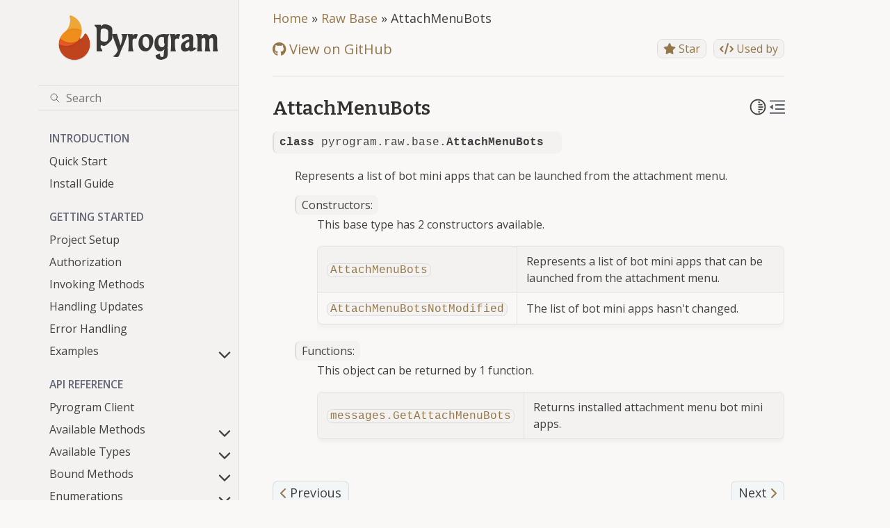

--- FILE ---
content_type: text/html; charset=utf-8
request_url: https://docs.pyrogram.org/telegram/base/attach-menu-bots
body_size: 10730
content:
<!doctype html>
<html class="no-js" lang="en">
  <head><meta charset="utf-8"/>
    <meta name="viewport" content="width=device-width,initial-scale=1"/>
    <meta name="color-scheme" content="light dark"><meta name="generator" content="Docutils 0.19: https://docutils.sourceforge.io/" />
<link rel="index" title="Index" href="../../genindex.html" /><link rel="search" title="Search" href="../../search.html" /><link rel="next" title="AttachMenuBotsBot" href="attach-menu-bots-bot.html" /><link rel="prev" title="AttachMenuBotIconColor" href="attach-menu-bot-icon-color.html" />

    <link rel="shortcut icon" href="../../_static/favicon.ico"/><meta name="generator" content="sphinx-5.3.0, furo 2022.09.29"/>
<title>AttachMenuBots &mdash; Pyrogram Documentation</title>
<link rel="canonical" href="https://docs.pyrogram.org/telegram/base/attach-menu-bots" />
<link rel="stylesheet" type="text/css" href="../../_static/pygments.css" />
    <link rel="stylesheet" type="text/css" href="../../_static/styles/furo.css?digest=d81277517bee4d6b0349d71bb2661d4890b5617c" />
    <link rel="stylesheet" type="text/css" href="../../_static/copybutton.css" />
    <link rel="stylesheet" type="text/css" href="../../_static/styles/furo-extensions.css?digest=30d1aed668e5c3a91c3e3bf6a60b675221979f0e" />
    <link rel="stylesheet" type="text/css" href="../../_static/css/custom.css" />
    
    


<style>
  body {
    --color-code-background: #f0f0f0;
  --color-code-foreground: black;
  
  }
  @media not print {
    body[data-theme="dark"] {
      --color-code-background: #3f3f3f;
  --color-code-foreground: #dcdccc;
  
    }
    @media (prefers-color-scheme: dark) {
      body:not([data-theme="light"]) {
        --color-code-background: #3f3f3f;
  --color-code-foreground: #dcdccc;
  
      }
    }
  }
</style>
<meta property="og:title" content="AttachMenuBots &mdash; Pyrogram Documentation">
<meta property="og:type" content="website">
<meta property="og:image" content="https://docs.pyrogram.org/_static/img/open-graph.jpg">
<meta property="og:url" content="telegram/base/attach-menu-bots">
<meta property="og:description" content="Telegram MTProto API Framework for Python">
<meta property="og:site_name" content="Pyrogram">
<meta property="og:locale" content="en_US">

<meta name="description" content="Telegram MTProto API Framework for Python">
<meta name="theme-color" content="#5c5a55">

<link rel="stylesheet" href="https://cdnjs.cloudflare.com/ajax/libs/font-awesome/6.1.2/css/all.min.css" />

<script async type="text/javascript" src="//cdn.carbonads.com/carbon.js?serve=CK7IV23N&placement=pyrogramorg"
    id="_carbonads_js"></script>

<script type="application/ld+json">
    {
        "@context": "https://schema.org",
        "@type": "WebSite",
        "url": "https://docs.pyrogram.org/",
        "potentialAction": {
            "@type": "SearchAction",
            "target": {
                "@type": "EntryPoint",
                "urlTemplate": "https://docs.pyrogram.org/search?q={search_term_string}"
            },
            "query-input": "required name=search_term_string"
        }
    }
</script>
</head>
  <body>
    
    <script>
      document.body.dataset.theme = localStorage.getItem("theme") || "auto";
    </script>
    

<svg xmlns="http://www.w3.org/2000/svg" style="display: none;">
  <symbol id="svg-toc" viewBox="0 0 24 24">
    <title>Contents</title>
    <svg stroke="currentColor" fill="currentColor" stroke-width="0" viewBox="0 0 1024 1024">
      <path d="M408 442h480c4.4 0 8-3.6 8-8v-56c0-4.4-3.6-8-8-8H408c-4.4 0-8 3.6-8 8v56c0 4.4 3.6 8 8 8zm-8 204c0 4.4 3.6 8 8 8h480c4.4 0 8-3.6 8-8v-56c0-4.4-3.6-8-8-8H408c-4.4 0-8 3.6-8 8v56zm504-486H120c-4.4 0-8 3.6-8 8v56c0 4.4 3.6 8 8 8h784c4.4 0 8-3.6 8-8v-56c0-4.4-3.6-8-8-8zm0 632H120c-4.4 0-8 3.6-8 8v56c0 4.4 3.6 8 8 8h784c4.4 0 8-3.6 8-8v-56c0-4.4-3.6-8-8-8zM115.4 518.9L271.7 642c5.8 4.6 14.4.5 14.4-6.9V388.9c0-7.4-8.5-11.5-14.4-6.9L115.4 505.1a8.74 8.74 0 0 0 0 13.8z"/>
    </svg>
  </symbol>
  <symbol id="svg-menu" viewBox="0 0 24 24">
    <title>Menu</title>
    <svg xmlns="http://www.w3.org/2000/svg" viewBox="0 0 24 24" fill="none" stroke="currentColor"
      stroke-width="2" stroke-linecap="round" stroke-linejoin="round" class="feather-menu">
      <line x1="3" y1="12" x2="21" y2="12"></line>
      <line x1="3" y1="6" x2="21" y2="6"></line>
      <line x1="3" y1="18" x2="21" y2="18"></line>
    </svg>
  </symbol>
  <symbol id="svg-arrow-right" viewBox="0 0 24 24">
    <title>Expand</title>
    <svg xmlns="http://www.w3.org/2000/svg" viewBox="0 0 24 24" fill="none" stroke="currentColor"
      stroke-width="2" stroke-linecap="round" stroke-linejoin="round" class="feather-chevron-right">
      <polyline points="9 18 15 12 9 6"></polyline>
    </svg>
  </symbol>
  <symbol id="svg-sun" viewBox="0 0 24 24">
    <title>Light mode</title>
    <svg xmlns="http://www.w3.org/2000/svg" viewBox="0 0 24 24" fill="none" stroke="currentColor"
      stroke-width="1.5" stroke-linecap="round" stroke-linejoin="round" class="feather-sun">
      <circle cx="12" cy="12" r="5"></circle>
      <line x1="12" y1="1" x2="12" y2="3"></line>
      <line x1="12" y1="21" x2="12" y2="23"></line>
      <line x1="4.22" y1="4.22" x2="5.64" y2="5.64"></line>
      <line x1="18.36" y1="18.36" x2="19.78" y2="19.78"></line>
      <line x1="1" y1="12" x2="3" y2="12"></line>
      <line x1="21" y1="12" x2="23" y2="12"></line>
      <line x1="4.22" y1="19.78" x2="5.64" y2="18.36"></line>
      <line x1="18.36" y1="5.64" x2="19.78" y2="4.22"></line>
    </svg>
  </symbol>
  <symbol id="svg-moon" viewBox="0 0 24 24">
    <title>Dark mode</title>
    <svg xmlns="http://www.w3.org/2000/svg" viewBox="0 0 24 24" fill="none" stroke="currentColor"
      stroke-width="1.5" stroke-linecap="round" stroke-linejoin="round" class="icon-tabler-moon">
      <path stroke="none" d="M0 0h24v24H0z" fill="none" />
      <path d="M12 3c.132 0 .263 0 .393 0a7.5 7.5 0 0 0 7.92 12.446a9 9 0 1 1 -8.313 -12.454z" />
    </svg>
  </symbol>
  <symbol id="svg-sun-half" viewBox="0 0 24 24">
    <title>Auto light/dark mode</title>
    <svg xmlns="http://www.w3.org/2000/svg" viewBox="0 0 24 24" fill="none" stroke="currentColor"
      stroke-width="1.5" stroke-linecap="round" stroke-linejoin="round" class="icon-tabler-shadow">
      <path stroke="none" d="M0 0h24v24H0z" fill="none"/>
      <circle cx="12" cy="12" r="9" />
      <path d="M13 12h5" />
      <path d="M13 15h4" />
      <path d="M13 18h1" />
      <path d="M13 9h4" />
      <path d="M13 6h1" />
    </svg>
  </symbol>
</svg>

<input type="checkbox" class="sidebar-toggle" name="__navigation" id="__navigation">
<input type="checkbox" class="sidebar-toggle" name="__toc" id="__toc">
<label class="overlay sidebar-overlay" for="__navigation">
    <div class="visually-hidden">Hide navigation sidebar</div>
</label>
<label class="overlay toc-overlay" for="__toc">
    <div class="visually-hidden">Hide table of contents sidebar</div>
</label>



<div class="page">
    <header class="mobile-header">
        <div class="mobile-header-title">
            <a href="/">Pyrogram</a>
        </div>

        <div class="header-left">
            <label class="nav-overlay-icon" for="__navigation">
                <div class="visually-hidden">Toggle site navigation sidebar</div>
                <i class="icon"><svg>
                        <use href="#svg-menu"></use>
                    </svg></i>
            </label>
        </div>
        <div class="header-center">
            <!-- <a href="../../index.html">
                <div class="brand">Pyrogram Documentation</div>
            </a> -->
        </div>
        <div class="header-right">
            <div class="theme-toggle-container theme-toggle-header">
                <button class="theme-toggle">
                    <div class="visually-hidden">Toggle Light / Dark / Auto color theme</div>
                    <svg class="theme-icon-when-auto">
                        <use href="#svg-sun-half"></use>
                    </svg>
                    <svg class="theme-icon-when-dark">
                        <use href="#svg-moon"></use>
                    </svg>
                    <svg class="theme-icon-when-light">
                        <use href="#svg-sun"></use>
                    </svg>
                </button>
            </div>
            <label class="toc-overlay-icon toc-header-icon" for="__toc">
                <div class="visually-hidden">Toggle table of contents sidebar</div>
                <i class="icon"><svg>
                        <use href="#svg-toc"></use>
                    </svg></i>
            </label>
        </div>
    </header>
    <aside class="sidebar-drawer">
        <div class="sidebar-container">
            
            <div class="sidebar-sticky"><a class="sidebar-brand centered" href="../../index.html">
    
    <div class="sidebar-logo-container">
        <img class="sidebar-logo" src="../../_static/pyrogram.png" alt="Logo" />
        <div class="pyrogram-text">Pyrogram</div>
    </div>
    
    
</a><form class="sidebar-search-container" method="get" action="../../search.html" role="search">
  <input class="sidebar-search" placeholder=Search name="q" aria-label="Search">
  <input type="hidden" name="check_keywords" value="yes">
  <input type="hidden" name="area" value="default">
</form>
<div id="searchbox"></div><div class="sidebar-scroll"><div class="sidebar-tree">
    <p class="caption" role="heading"><span class="caption-text">Introduction</span></p>
<ul>
<li class="toctree-l1"><a class="reference internal" href="../../intro/quickstart.html">Quick Start</a></li>
<li class="toctree-l1"><a class="reference internal" href="../../intro/install.html">Install Guide</a></li>
</ul>
<p class="caption" role="heading"><span class="caption-text">Getting Started</span></p>
<ul>
<li class="toctree-l1"><a class="reference internal" href="../../start/setup.html">Project Setup</a></li>
<li class="toctree-l1"><a class="reference internal" href="../../start/auth.html">Authorization</a></li>
<li class="toctree-l1"><a class="reference internal" href="../../start/invoking.html">Invoking Methods</a></li>
<li class="toctree-l1"><a class="reference internal" href="../../start/updates.html">Handling Updates</a></li>
<li class="toctree-l1"><a class="reference internal" href="../../start/errors.html">Error Handling</a></li>
<li class="toctree-l1 has-children"><a class="reference internal" href="../../start/examples/index.html">Examples</a><input class="toctree-checkbox" id="toctree-checkbox-1" name="toctree-checkbox-1" role="switch" type="checkbox"/><label for="toctree-checkbox-1"><div class="visually-hidden">Toggle child pages in navigation</div><i class="icon"><svg><use href="#svg-arrow-right"></use></svg></i></label><ul>
<li class="toctree-l2"><a class="reference internal" href="../../start/examples/hello_world.html">hello_world</a></li>
<li class="toctree-l2"><a class="reference internal" href="../../start/examples/echo_bot.html">echo_bot</a></li>
<li class="toctree-l2"><a class="reference internal" href="../../start/examples/welcome_bot.html">welcome_bot</a></li>
<li class="toctree-l2"><a class="reference internal" href="../../start/examples/get_chat_history.html">get_history</a></li>
<li class="toctree-l2"><a class="reference internal" href="../../start/examples/get_chat_members.html">get_chat_members</a></li>
<li class="toctree-l2"><a class="reference internal" href="../../start/examples/get_dialogs.html">get_dialogs</a></li>
<li class="toctree-l2"><a class="reference internal" href="../../start/examples/callback_queries.html">callback_queries</a></li>
<li class="toctree-l2"><a class="reference internal" href="../../start/examples/inline_queries.html">inline_queries</a></li>
<li class="toctree-l2"><a class="reference internal" href="../../start/examples/use_inline_bots.html">use_inline_bots</a></li>
<li class="toctree-l2"><a class="reference internal" href="../../start/examples/bot_keyboards.html">bot_keyboards</a></li>
<li class="toctree-l2"><a class="reference internal" href="../../start/examples/raw_updates.html">raw_updates</a></li>
</ul>
</li>
</ul>
<p class="caption" role="heading"><span class="caption-text">API Reference</span></p>
<ul>
<li class="toctree-l1"><a class="reference internal" href="../../api/client.html">Pyrogram Client</a></li>
<li class="toctree-l1 has-children"><a class="reference internal" href="../../api/methods/index.html">Available Methods</a><input class="toctree-checkbox" id="toctree-checkbox-2" name="toctree-checkbox-2" role="switch" type="checkbox"/><label for="toctree-checkbox-2"><div class="visually-hidden">Toggle child pages in navigation</div><i class="icon"><svg><use href="#svg-arrow-right"></use></svg></i></label><ul>
<li class="toctree-l2"><a class="reference internal" href="../../api/methods/start.html">start</a></li>
<li class="toctree-l2"><a class="reference internal" href="../../api/methods/stop.html">stop</a></li>
<li class="toctree-l2"><a class="reference internal" href="../../api/methods/run.html">run</a></li>
<li class="toctree-l2"><a class="reference internal" href="../../api/methods/restart.html">restart</a></li>
<li class="toctree-l2"><a class="reference internal" href="../../api/methods/add_handler.html">add_handler</a></li>
<li class="toctree-l2"><a class="reference internal" href="../../api/methods/remove_handler.html">remove_handler</a></li>
<li class="toctree-l2"><a class="reference internal" href="../../api/methods/stop_transmission.html">stop_transmission</a></li>
<li class="toctree-l2"><a class="reference internal" href="../../api/methods/export_session_string.html">export_session_string</a></li>
<li class="toctree-l2"><a class="reference internal" href="../../api/methods/set_parse_mode.html">set_parse_mode</a></li>
<li class="toctree-l2"><a class="reference internal" href="../../api/methods/idle.html">idle()</a></li>
<li class="toctree-l2"><a class="reference internal" href="../../api/methods/compose.html">compose()</a></li>
<li class="toctree-l2"><a class="reference internal" href="../../api/methods/send_message.html">send_message</a></li>
<li class="toctree-l2"><a class="reference internal" href="../../api/methods/forward_messages.html">forward_messages</a></li>
<li class="toctree-l2"><a class="reference internal" href="../../api/methods/copy_message.html">copy_message</a></li>
<li class="toctree-l2"><a class="reference internal" href="../../api/methods/copy_media_group.html">copy_media_group</a></li>
<li class="toctree-l2"><a class="reference internal" href="../../api/methods/send_photo.html">send_photo</a></li>
<li class="toctree-l2"><a class="reference internal" href="../../api/methods/send_audio.html">send_audio</a></li>
<li class="toctree-l2"><a class="reference internal" href="../../api/methods/send_document.html">send_document</a></li>
<li class="toctree-l2"><a class="reference internal" href="../../api/methods/send_sticker.html">send_sticker</a></li>
<li class="toctree-l2"><a class="reference internal" href="../../api/methods/send_video.html">send_video</a></li>
<li class="toctree-l2"><a class="reference internal" href="../../api/methods/send_animation.html">send_animation</a></li>
<li class="toctree-l2"><a class="reference internal" href="../../api/methods/send_voice.html">send_voice</a></li>
<li class="toctree-l2"><a class="reference internal" href="../../api/methods/send_video_note.html">send_video_note</a></li>
<li class="toctree-l2"><a class="reference internal" href="../../api/methods/send_media_group.html">send_media_group</a></li>
<li class="toctree-l2"><a class="reference internal" href="../../api/methods/send_location.html">send_location</a></li>
<li class="toctree-l2"><a class="reference internal" href="../../api/methods/send_venue.html">send_venue</a></li>
<li class="toctree-l2"><a class="reference internal" href="../../api/methods/send_contact.html">send_contact</a></li>
<li class="toctree-l2"><a class="reference internal" href="../../api/methods/send_cached_media.html">send_cached_media</a></li>
<li class="toctree-l2"><a class="reference internal" href="../../api/methods/send_reaction.html">send_reaction</a></li>
<li class="toctree-l2"><a class="reference internal" href="../../api/methods/edit_message_text.html">edit_message_text</a></li>
<li class="toctree-l2"><a class="reference internal" href="../../api/methods/edit_message_caption.html">edit_message_caption</a></li>
<li class="toctree-l2"><a class="reference internal" href="../../api/methods/edit_message_media.html">edit_message_media</a></li>
<li class="toctree-l2"><a class="reference internal" href="../../api/methods/edit_message_reply_markup.html">edit_message_reply_markup</a></li>
<li class="toctree-l2"><a class="reference internal" href="../../api/methods/edit_inline_text.html">edit_inline_text</a></li>
<li class="toctree-l2"><a class="reference internal" href="../../api/methods/edit_inline_caption.html">edit_inline_caption</a></li>
<li class="toctree-l2"><a class="reference internal" href="../../api/methods/edit_inline_media.html">edit_inline_media</a></li>
<li class="toctree-l2"><a class="reference internal" href="../../api/methods/edit_inline_reply_markup.html">edit_inline_reply_markup</a></li>
<li class="toctree-l2"><a class="reference internal" href="../../api/methods/send_chat_action.html">send_chat_action</a></li>
<li class="toctree-l2"><a class="reference internal" href="../../api/methods/delete_messages.html">delete_messages</a></li>
<li class="toctree-l2"><a class="reference internal" href="../../api/methods/get_messages.html">get_messages</a></li>
<li class="toctree-l2"><a class="reference internal" href="../../api/methods/get_media_group.html">get_media_group</a></li>
<li class="toctree-l2"><a class="reference internal" href="../../api/methods/get_chat_history.html">get_chat_history</a></li>
<li class="toctree-l2"><a class="reference internal" href="../../api/methods/get_chat_history_count.html">get_chat_history_count</a></li>
<li class="toctree-l2"><a class="reference internal" href="../../api/methods/read_chat_history.html">read_chat_history</a></li>
<li class="toctree-l2"><a class="reference internal" href="../../api/methods/send_poll.html">send_poll</a></li>
<li class="toctree-l2"><a class="reference internal" href="../../api/methods/vote_poll.html">vote_poll</a></li>
<li class="toctree-l2"><a class="reference internal" href="../../api/methods/stop_poll.html">stop_poll</a></li>
<li class="toctree-l2"><a class="reference internal" href="../../api/methods/retract_vote.html">retract_vote</a></li>
<li class="toctree-l2"><a class="reference internal" href="../../api/methods/send_dice.html">send_dice</a></li>
<li class="toctree-l2"><a class="reference internal" href="../../api/methods/search_messages.html">search_messages</a></li>
<li class="toctree-l2"><a class="reference internal" href="../../api/methods/search_messages_count.html">search_messages_count</a></li>
<li class="toctree-l2"><a class="reference internal" href="../../api/methods/search_global.html">search_global</a></li>
<li class="toctree-l2"><a class="reference internal" href="../../api/methods/search_global_count.html">search_global_count</a></li>
<li class="toctree-l2"><a class="reference internal" href="../../api/methods/download_media.html">download_media</a></li>
<li class="toctree-l2"><a class="reference internal" href="../../api/methods/stream_media.html">stream_media</a></li>
<li class="toctree-l2"><a class="reference internal" href="../../api/methods/get_discussion_message.html">get_discussion_message</a></li>
<li class="toctree-l2"><a class="reference internal" href="../../api/methods/get_discussion_replies.html">get_discussion_replies</a></li>
<li class="toctree-l2"><a class="reference internal" href="../../api/methods/get_discussion_replies_count.html">get_discussion_replies_count</a></li>
<li class="toctree-l2"><a class="reference internal" href="../../api/methods/get_custom_emoji_stickers.html">get_custom_emoji_stickers</a></li>
<li class="toctree-l2"><a class="reference internal" href="../../api/methods/join_chat.html">join_chat</a></li>
<li class="toctree-l2"><a class="reference internal" href="../../api/methods/leave_chat.html">leave_chat</a></li>
<li class="toctree-l2"><a class="reference internal" href="../../api/methods/ban_chat_member.html">ban_chat_member</a></li>
<li class="toctree-l2"><a class="reference internal" href="../../api/methods/unban_chat_member.html">unban_chat_member</a></li>
<li class="toctree-l2"><a class="reference internal" href="../../api/methods/restrict_chat_member.html">restrict_chat_member</a></li>
<li class="toctree-l2"><a class="reference internal" href="../../api/methods/promote_chat_member.html">promote_chat_member</a></li>
<li class="toctree-l2"><a class="reference internal" href="../../api/methods/set_administrator_title.html">set_administrator_title</a></li>
<li class="toctree-l2"><a class="reference internal" href="../../api/methods/set_chat_photo.html">set_chat_photo</a></li>
<li class="toctree-l2"><a class="reference internal" href="../../api/methods/delete_chat_photo.html">delete_chat_photo</a></li>
<li class="toctree-l2"><a class="reference internal" href="../../api/methods/set_chat_title.html">set_chat_title</a></li>
<li class="toctree-l2"><a class="reference internal" href="../../api/methods/set_chat_description.html">set_chat_description</a></li>
<li class="toctree-l2"><a class="reference internal" href="../../api/methods/set_chat_permissions.html">set_chat_permissions</a></li>
<li class="toctree-l2"><a class="reference internal" href="../../api/methods/pin_chat_message.html">pin_chat_message</a></li>
<li class="toctree-l2"><a class="reference internal" href="../../api/methods/unpin_chat_message.html">unpin_chat_message</a></li>
<li class="toctree-l2"><a class="reference internal" href="../../api/methods/unpin_all_chat_messages.html">unpin_all_chat_messages</a></li>
<li class="toctree-l2"><a class="reference internal" href="../../api/methods/get_chat.html">get_chat</a></li>
<li class="toctree-l2"><a class="reference internal" href="../../api/methods/get_chat_member.html">get_chat_member</a></li>
<li class="toctree-l2"><a class="reference internal" href="../../api/methods/get_chat_members.html">get_chat_members</a></li>
<li class="toctree-l2"><a class="reference internal" href="../../api/methods/get_chat_members_count.html">get_chat_members_count</a></li>
<li class="toctree-l2"><a class="reference internal" href="../../api/methods/get_dialogs.html">get_dialogs</a></li>
<li class="toctree-l2"><a class="reference internal" href="../../api/methods/get_dialogs_count.html">get_dialogs_count</a></li>
<li class="toctree-l2"><a class="reference internal" href="../../api/methods/set_chat_username.html">set_chat_username</a></li>
<li class="toctree-l2"><a class="reference internal" href="../../api/methods/get_nearby_chats.html">get_nearby_chats</a></li>
<li class="toctree-l2"><a class="reference internal" href="../../api/methods/archive_chats.html">archive_chats</a></li>
<li class="toctree-l2"><a class="reference internal" href="../../api/methods/unarchive_chats.html">unarchive_chats</a></li>
<li class="toctree-l2"><a class="reference internal" href="../../api/methods/add_chat_members.html">add_chat_members</a></li>
<li class="toctree-l2"><a class="reference internal" href="../../api/methods/create_channel.html">create_channel</a></li>
<li class="toctree-l2"><a class="reference internal" href="../../api/methods/create_group.html">create_group</a></li>
<li class="toctree-l2"><a class="reference internal" href="../../api/methods/create_supergroup.html">create_supergroup</a></li>
<li class="toctree-l2"><a class="reference internal" href="../../api/methods/delete_channel.html">delete_channel</a></li>
<li class="toctree-l2"><a class="reference internal" href="../../api/methods/delete_supergroup.html">delete_supergroup</a></li>
<li class="toctree-l2"><a class="reference internal" href="../../api/methods/delete_user_history.html">delete_user_history</a></li>
<li class="toctree-l2"><a class="reference internal" href="../../api/methods/set_slow_mode.html">set_slow_mode</a></li>
<li class="toctree-l2"><a class="reference internal" href="../../api/methods/mark_chat_unread.html">mark_chat_unread</a></li>
<li class="toctree-l2"><a class="reference internal" href="../../api/methods/get_chat_event_log.html">get_chat_event_log</a></li>
<li class="toctree-l2"><a class="reference internal" href="../../api/methods/get_chat_online_count.html">get_chat_online_count</a></li>
<li class="toctree-l2"><a class="reference internal" href="../../api/methods/get_send_as_chats.html">get_send_as_chats</a></li>
<li class="toctree-l2"><a class="reference internal" href="../../api/methods/set_send_as_chat.html">set_send_as_chat</a></li>
<li class="toctree-l2"><a class="reference internal" href="../../api/methods/set_chat_protected_content.html">set_chat_protected_content</a></li>
<li class="toctree-l2"><a class="reference internal" href="../../api/methods/get_me.html">get_me</a></li>
<li class="toctree-l2"><a class="reference internal" href="../../api/methods/get_users.html">get_users</a></li>
<li class="toctree-l2"><a class="reference internal" href="../../api/methods/get_chat_photos.html">get_chat_photos</a></li>
<li class="toctree-l2"><a class="reference internal" href="../../api/methods/get_chat_photos_count.html">get_chat_photos_count</a></li>
<li class="toctree-l2"><a class="reference internal" href="../../api/methods/set_profile_photo.html">set_profile_photo</a></li>
<li class="toctree-l2"><a class="reference internal" href="../../api/methods/delete_profile_photos.html">delete_profile_photos</a></li>
<li class="toctree-l2"><a class="reference internal" href="../../api/methods/set_username.html">set_username</a></li>
<li class="toctree-l2"><a class="reference internal" href="../../api/methods/update_profile.html">update_profile</a></li>
<li class="toctree-l2"><a class="reference internal" href="../../api/methods/block_user.html">block_user</a></li>
<li class="toctree-l2"><a class="reference internal" href="../../api/methods/unblock_user.html">unblock_user</a></li>
<li class="toctree-l2"><a class="reference internal" href="../../api/methods/get_common_chats.html">get_common_chats</a></li>
<li class="toctree-l2"><a class="reference internal" href="../../api/methods/get_default_emoji_statuses.html">get_default_emoji_statuses</a></li>
<li class="toctree-l2"><a class="reference internal" href="../../api/methods/set_emoji_status.html">set_emoji_status</a></li>
<li class="toctree-l2"><a class="reference internal" href="../../api/methods/get_chat_invite_link.html">get_chat_invite_link</a></li>
<li class="toctree-l2"><a class="reference internal" href="../../api/methods/export_chat_invite_link.html">export_chat_invite_link</a></li>
<li class="toctree-l2"><a class="reference internal" href="../../api/methods/create_chat_invite_link.html">create_chat_invite_link</a></li>
<li class="toctree-l2"><a class="reference internal" href="../../api/methods/edit_chat_invite_link.html">edit_chat_invite_link</a></li>
<li class="toctree-l2"><a class="reference internal" href="../../api/methods/revoke_chat_invite_link.html">revoke_chat_invite_link</a></li>
<li class="toctree-l2"><a class="reference internal" href="../../api/methods/delete_chat_invite_link.html">delete_chat_invite_link</a></li>
<li class="toctree-l2"><a class="reference internal" href="../../api/methods/get_chat_invite_link_joiners.html">get_chat_invite_link_joiners</a></li>
<li class="toctree-l2"><a class="reference internal" href="../../api/methods/get_chat_invite_link_joiners_count.html">get_chat_invite_link_joiners_count</a></li>
<li class="toctree-l2"><a class="reference internal" href="../../api/methods/get_chat_admin_invite_links.html">get_chat_admin_invite_links</a></li>
<li class="toctree-l2"><a class="reference internal" href="../../api/methods/get_chat_admin_invite_links_count.html">get_chat_admin_invite_links_count</a></li>
<li class="toctree-l2"><a class="reference internal" href="../../api/methods/get_chat_admins_with_invite_links.html">get_chat_admins_with_invite_links</a></li>
<li class="toctree-l2"><a class="reference internal" href="../../api/methods/get_chat_join_requests.html">get_chat_join_requests</a></li>
<li class="toctree-l2"><a class="reference internal" href="../../api/methods/delete_chat_admin_invite_links.html">delete_chat_admin_invite_links</a></li>
<li class="toctree-l2"><a class="reference internal" href="../../api/methods/approve_chat_join_request.html">approve_chat_join_request</a></li>
<li class="toctree-l2"><a class="reference internal" href="../../api/methods/approve_all_chat_join_requests.html">approve_all_chat_join_requests</a></li>
<li class="toctree-l2"><a class="reference internal" href="../../api/methods/decline_chat_join_request.html">decline_chat_join_request</a></li>
<li class="toctree-l2"><a class="reference internal" href="../../api/methods/decline_all_chat_join_requests.html">decline_all_chat_join_requests</a></li>
<li class="toctree-l2"><a class="reference internal" href="../../api/methods/add_contact.html">add_contact</a></li>
<li class="toctree-l2"><a class="reference internal" href="../../api/methods/delete_contacts.html">delete_contacts</a></li>
<li class="toctree-l2"><a class="reference internal" href="../../api/methods/import_contacts.html">import_contacts</a></li>
<li class="toctree-l2"><a class="reference internal" href="../../api/methods/get_contacts.html">get_contacts</a></li>
<li class="toctree-l2"><a class="reference internal" href="../../api/methods/get_contacts_count.html">get_contacts_count</a></li>
<li class="toctree-l2"><a class="reference internal" href="../../api/methods/enable_cloud_password.html">enable_cloud_password</a></li>
<li class="toctree-l2"><a class="reference internal" href="../../api/methods/change_cloud_password.html">change_cloud_password</a></li>
<li class="toctree-l2"><a class="reference internal" href="../../api/methods/remove_cloud_password.html">remove_cloud_password</a></li>
<li class="toctree-l2"><a class="reference internal" href="../../api/methods/get_inline_bot_results.html">get_inline_bot_results</a></li>
<li class="toctree-l2"><a class="reference internal" href="../../api/methods/send_inline_bot_result.html">send_inline_bot_result</a></li>
<li class="toctree-l2"><a class="reference internal" href="../../api/methods/answer_callback_query.html">answer_callback_query</a></li>
<li class="toctree-l2"><a class="reference internal" href="../../api/methods/answer_inline_query.html">answer_inline_query</a></li>
<li class="toctree-l2"><a class="reference internal" href="../../api/methods/request_callback_answer.html">request_callback_answer</a></li>
<li class="toctree-l2"><a class="reference internal" href="../../api/methods/send_game.html">send_game</a></li>
<li class="toctree-l2"><a class="reference internal" href="../../api/methods/set_game_score.html">set_game_score</a></li>
<li class="toctree-l2"><a class="reference internal" href="../../api/methods/get_game_high_scores.html">get_game_high_scores</a></li>
<li class="toctree-l2"><a class="reference internal" href="../../api/methods/set_bot_commands.html">set_bot_commands</a></li>
<li class="toctree-l2"><a class="reference internal" href="../../api/methods/get_bot_commands.html">get_bot_commands</a></li>
<li class="toctree-l2"><a class="reference internal" href="../../api/methods/delete_bot_commands.html">delete_bot_commands</a></li>
<li class="toctree-l2"><a class="reference internal" href="../../api/methods/set_bot_default_privileges.html">set_bot_default_privileges</a></li>
<li class="toctree-l2"><a class="reference internal" href="../../api/methods/get_bot_default_privileges.html">get_bot_default_privileges</a></li>
<li class="toctree-l2"><a class="reference internal" href="../../api/methods/set_chat_menu_button.html">set_chat_menu_button</a></li>
<li class="toctree-l2"><a class="reference internal" href="../../api/methods/get_chat_menu_button.html">get_chat_menu_button</a></li>
<li class="toctree-l2"><a class="reference internal" href="../../api/methods/answer_web_app_query.html">answer_web_app_query</a></li>
<li class="toctree-l2"><a class="reference internal" href="../../api/methods/connect.html">connect</a></li>
<li class="toctree-l2"><a class="reference internal" href="../../api/methods/disconnect.html">disconnect</a></li>
<li class="toctree-l2"><a class="reference internal" href="../../api/methods/initialize.html">initialize</a></li>
<li class="toctree-l2"><a class="reference internal" href="../../api/methods/terminate.html">terminate</a></li>
<li class="toctree-l2"><a class="reference internal" href="../../api/methods/send_code.html">send_code</a></li>
<li class="toctree-l2"><a class="reference internal" href="../../api/methods/resend_code.html">resend_code</a></li>
<li class="toctree-l2"><a class="reference internal" href="../../api/methods/sign_in.html">sign_in</a></li>
<li class="toctree-l2"><a class="reference internal" href="../../api/methods/sign_in_bot.html">sign_in_bot</a></li>
<li class="toctree-l2"><a class="reference internal" href="../../api/methods/sign_up.html">sign_up</a></li>
<li class="toctree-l2"><a class="reference internal" href="../../api/methods/get_password_hint.html">get_password_hint</a></li>
<li class="toctree-l2"><a class="reference internal" href="../../api/methods/check_password.html">check_password</a></li>
<li class="toctree-l2"><a class="reference internal" href="../../api/methods/send_recovery_code.html">send_recovery_code</a></li>
<li class="toctree-l2"><a class="reference internal" href="../../api/methods/recover_password.html">recover_password</a></li>
<li class="toctree-l2"><a class="reference internal" href="../../api/methods/accept_terms_of_service.html">accept_terms_of_service</a></li>
<li class="toctree-l2"><a class="reference internal" href="../../api/methods/log_out.html">log_out</a></li>
<li class="toctree-l2"><a class="reference internal" href="../../api/methods/invoke.html">invoke</a></li>
<li class="toctree-l2"><a class="reference internal" href="../../api/methods/resolve_peer.html">resolve_peer</a></li>
<li class="toctree-l2"><a class="reference internal" href="../../api/methods/save_file.html">save_file</a></li>
</ul>
</li>
<li class="toctree-l1 has-children"><a class="reference internal" href="../../api/types/index.html">Available Types</a><input class="toctree-checkbox" id="toctree-checkbox-3" name="toctree-checkbox-3" role="switch" type="checkbox"/><label for="toctree-checkbox-3"><div class="visually-hidden">Toggle child pages in navigation</div><i class="icon"><svg><use href="#svg-arrow-right"></use></svg></i></label><ul>
<li class="toctree-l2"><a class="reference internal" href="../../api/types/User.html">User</a></li>
<li class="toctree-l2"><a class="reference internal" href="../../api/types/Chat.html">Chat</a></li>
<li class="toctree-l2"><a class="reference internal" href="../../api/types/ChatPreview.html">ChatPreview</a></li>
<li class="toctree-l2"><a class="reference internal" href="../../api/types/ChatPhoto.html">ChatPhoto</a></li>
<li class="toctree-l2"><a class="reference internal" href="../../api/types/ChatMember.html">ChatMember</a></li>
<li class="toctree-l2"><a class="reference internal" href="../../api/types/ChatPermissions.html">ChatPermissions</a></li>
<li class="toctree-l2"><a class="reference internal" href="../../api/types/ChatPrivileges.html">ChatPrivileges</a></li>
<li class="toctree-l2"><a class="reference internal" href="../../api/types/ChatInviteLink.html">ChatInviteLink</a></li>
<li class="toctree-l2"><a class="reference internal" href="../../api/types/ChatAdminWithInviteLinks.html">ChatAdminWithInviteLinks</a></li>
<li class="toctree-l2"><a class="reference internal" href="../../api/types/ChatEvent.html">ChatEvent</a></li>
<li class="toctree-l2"><a class="reference internal" href="../../api/types/ChatEventFilter.html">ChatEventFilter</a></li>
<li class="toctree-l2"><a class="reference internal" href="../../api/types/ChatMemberUpdated.html">ChatMemberUpdated</a></li>
<li class="toctree-l2"><a class="reference internal" href="../../api/types/ChatJoinRequest.html">ChatJoinRequest</a></li>
<li class="toctree-l2"><a class="reference internal" href="../../api/types/ChatJoiner.html">ChatJoiner</a></li>
<li class="toctree-l2"><a class="reference internal" href="../../api/types/Dialog.html">Dialog</a></li>
<li class="toctree-l2"><a class="reference internal" href="../../api/types/Restriction.html">Restriction</a></li>
<li class="toctree-l2"><a class="reference internal" href="../../api/types/EmojiStatus.html">EmojiStatus</a></li>
<li class="toctree-l2"><a class="reference internal" href="../../api/types/Message.html">Message</a></li>
<li class="toctree-l2"><a class="reference internal" href="../../api/types/MessageEntity.html">MessageEntity</a></li>
<li class="toctree-l2"><a class="reference internal" href="../../api/types/Photo.html">Photo</a></li>
<li class="toctree-l2"><a class="reference internal" href="../../api/types/Thumbnail.html">Thumbnail</a></li>
<li class="toctree-l2"><a class="reference internal" href="../../api/types/Audio.html">Audio</a></li>
<li class="toctree-l2"><a class="reference internal" href="../../api/types/Document.html">Document</a></li>
<li class="toctree-l2"><a class="reference internal" href="../../api/types/Animation.html">Animation</a></li>
<li class="toctree-l2"><a class="reference internal" href="../../api/types/Video.html">Video</a></li>
<li class="toctree-l2"><a class="reference internal" href="../../api/types/Voice.html">Voice</a></li>
<li class="toctree-l2"><a class="reference internal" href="../../api/types/VideoNote.html">VideoNote</a></li>
<li class="toctree-l2"><a class="reference internal" href="../../api/types/Contact.html">Contact</a></li>
<li class="toctree-l2"><a class="reference internal" href="../../api/types/Location.html">Location</a></li>
<li class="toctree-l2"><a class="reference internal" href="../../api/types/Venue.html">Venue</a></li>
<li class="toctree-l2"><a class="reference internal" href="../../api/types/Sticker.html">Sticker</a></li>
<li class="toctree-l2"><a class="reference internal" href="../../api/types/Game.html">Game</a></li>
<li class="toctree-l2"><a class="reference internal" href="../../api/types/WebPage.html">WebPage</a></li>
<li class="toctree-l2"><a class="reference internal" href="../../api/types/Poll.html">Poll</a></li>
<li class="toctree-l2"><a class="reference internal" href="../../api/types/PollOption.html">PollOption</a></li>
<li class="toctree-l2"><a class="reference internal" href="../../api/types/Dice.html">Dice</a></li>
<li class="toctree-l2"><a class="reference internal" href="../../api/types/Reaction.html">Reaction</a></li>
<li class="toctree-l2"><a class="reference internal" href="../../api/types/VideoChatScheduled.html">VideoChatScheduled</a></li>
<li class="toctree-l2"><a class="reference internal" href="../../api/types/VideoChatStarted.html">VideoChatStarted</a></li>
<li class="toctree-l2"><a class="reference internal" href="../../api/types/VideoChatEnded.html">VideoChatEnded</a></li>
<li class="toctree-l2"><a class="reference internal" href="../../api/types/VideoChatMembersInvited.html">VideoChatMembersInvited</a></li>
<li class="toctree-l2"><a class="reference internal" href="../../api/types/WebAppData.html">WebAppData</a></li>
<li class="toctree-l2"><a class="reference internal" href="../../api/types/MessageReactions.html">MessageReactions</a></li>
<li class="toctree-l2"><a class="reference internal" href="../../api/types/ChatReactions.html">ChatReactions</a></li>
<li class="toctree-l2"><a class="reference internal" href="../../api/types/ReplyKeyboardMarkup.html">ReplyKeyboardMarkup</a></li>
<li class="toctree-l2"><a class="reference internal" href="../../api/types/KeyboardButton.html">KeyboardButton</a></li>
<li class="toctree-l2"><a class="reference internal" href="../../api/types/ReplyKeyboardRemove.html">ReplyKeyboardRemove</a></li>
<li class="toctree-l2"><a class="reference internal" href="../../api/types/InlineKeyboardMarkup.html">InlineKeyboardMarkup</a></li>
<li class="toctree-l2"><a class="reference internal" href="../../api/types/InlineKeyboardButton.html">InlineKeyboardButton</a></li>
<li class="toctree-l2"><a class="reference internal" href="../../api/types/LoginUrl.html">LoginUrl</a></li>
<li class="toctree-l2"><a class="reference internal" href="../../api/types/ForceReply.html">ForceReply</a></li>
<li class="toctree-l2"><a class="reference internal" href="../../api/types/CallbackQuery.html">CallbackQuery</a></li>
<li class="toctree-l2"><a class="reference internal" href="../../api/types/GameHighScore.html">GameHighScore</a></li>
<li class="toctree-l2"><a class="reference internal" href="../../api/types/CallbackGame.html">CallbackGame</a></li>
<li class="toctree-l2"><a class="reference internal" href="../../api/types/WebAppInfo.html">WebAppInfo</a></li>
<li class="toctree-l2"><a class="reference internal" href="../../api/types/MenuButton.html">MenuButton</a></li>
<li class="toctree-l2"><a class="reference internal" href="../../api/types/MenuButtonCommands.html">MenuButtonCommands</a></li>
<li class="toctree-l2"><a class="reference internal" href="../../api/types/MenuButtonWebApp.html">MenuButtonWebApp</a></li>
<li class="toctree-l2"><a class="reference internal" href="../../api/types/MenuButtonDefault.html">MenuButtonDefault</a></li>
<li class="toctree-l2"><a class="reference internal" href="../../api/types/SentWebAppMessage.html">SentWebAppMessage</a></li>
<li class="toctree-l2"><a class="reference internal" href="../../api/types/BotCommand.html">BotCommand</a></li>
<li class="toctree-l2"><a class="reference internal" href="../../api/types/BotCommandScope.html">BotCommandScope</a></li>
<li class="toctree-l2"><a class="reference internal" href="../../api/types/BotCommandScopeDefault.html">BotCommandScopeDefault</a></li>
<li class="toctree-l2"><a class="reference internal" href="../../api/types/BotCommandScopeAllPrivateChats.html">BotCommandScopeAllPrivateChats</a></li>
<li class="toctree-l2"><a class="reference internal" href="../../api/types/BotCommandScopeAllGroupChats.html">BotCommandScopeAllGroupChats</a></li>
<li class="toctree-l2"><a class="reference internal" href="../../api/types/BotCommandScopeAllChatAdministrators.html">BotCommandScopeAllChatAdministrators</a></li>
<li class="toctree-l2"><a class="reference internal" href="../../api/types/BotCommandScopeChat.html">BotCommandScopeChat</a></li>
<li class="toctree-l2"><a class="reference internal" href="../../api/types/BotCommandScopeChatAdministrators.html">BotCommandScopeChatAdministrators</a></li>
<li class="toctree-l2"><a class="reference internal" href="../../api/types/BotCommandScopeChatMember.html">BotCommandScopeChatMember</a></li>
<li class="toctree-l2"><a class="reference internal" href="../../api/types/InputMedia.html">InputMedia</a></li>
<li class="toctree-l2"><a class="reference internal" href="../../api/types/InputMediaPhoto.html">InputMediaPhoto</a></li>
<li class="toctree-l2"><a class="reference internal" href="../../api/types/InputMediaVideo.html">InputMediaVideo</a></li>
<li class="toctree-l2"><a class="reference internal" href="../../api/types/InputMediaAudio.html">InputMediaAudio</a></li>
<li class="toctree-l2"><a class="reference internal" href="../../api/types/InputMediaAnimation.html">InputMediaAnimation</a></li>
<li class="toctree-l2"><a class="reference internal" href="../../api/types/InputMediaDocument.html">InputMediaDocument</a></li>
<li class="toctree-l2"><a class="reference internal" href="../../api/types/InputPhoneContact.html">InputPhoneContact</a></li>
<li class="toctree-l2"><a class="reference internal" href="../../api/types/InlineQuery.html">InlineQuery</a></li>
<li class="toctree-l2"><a class="reference internal" href="../../api/types/InlineQueryResult.html">InlineQueryResult</a></li>
<li class="toctree-l2"><a class="reference internal" href="../../api/types/InlineQueryResultCachedAudio.html">InlineQueryResultCachedAudio</a></li>
<li class="toctree-l2"><a class="reference internal" href="../../api/types/InlineQueryResultCachedDocument.html">InlineQueryResultCachedDocument</a></li>
<li class="toctree-l2"><a class="reference internal" href="../../api/types/InlineQueryResultCachedAnimation.html">InlineQueryResultCachedAnimation</a></li>
<li class="toctree-l2"><a class="reference internal" href="../../api/types/InlineQueryResultCachedPhoto.html">InlineQueryResultCachedPhoto</a></li>
<li class="toctree-l2"><a class="reference internal" href="../../api/types/InlineQueryResultCachedSticker.html">InlineQueryResultCachedSticker</a></li>
<li class="toctree-l2"><a class="reference internal" href="../../api/types/InlineQueryResultCachedVideo.html">InlineQueryResultCachedVideo</a></li>
<li class="toctree-l2"><a class="reference internal" href="../../api/types/InlineQueryResultCachedVoice.html">InlineQueryResultCachedVoice</a></li>
<li class="toctree-l2"><a class="reference internal" href="../../api/types/InlineQueryResultArticle.html">InlineQueryResultArticle</a></li>
<li class="toctree-l2"><a class="reference internal" href="../../api/types/InlineQueryResultAudio.html">InlineQueryResultAudio</a></li>
<li class="toctree-l2"><a class="reference internal" href="../../api/types/InlineQueryResultContact.html">InlineQueryResultContact</a></li>
<li class="toctree-l2"><a class="reference internal" href="../../api/types/InlineQueryResultDocument.html">InlineQueryResultDocument</a></li>
<li class="toctree-l2"><a class="reference internal" href="../../api/types/InlineQueryResultAnimation.html">InlineQueryResultAnimation</a></li>
<li class="toctree-l2"><a class="reference internal" href="../../api/types/InlineQueryResultLocation.html">InlineQueryResultLocation</a></li>
<li class="toctree-l2"><a class="reference internal" href="../../api/types/InlineQueryResultPhoto.html">InlineQueryResultPhoto</a></li>
<li class="toctree-l2"><a class="reference internal" href="../../api/types/InlineQueryResultVenue.html">InlineQueryResultVenue</a></li>
<li class="toctree-l2"><a class="reference internal" href="../../api/types/InlineQueryResultVideo.html">InlineQueryResultVideo</a></li>
<li class="toctree-l2"><a class="reference internal" href="../../api/types/InlineQueryResultVoice.html">InlineQueryResultVoice</a></li>
<li class="toctree-l2"><a class="reference internal" href="../../api/types/ChosenInlineResult.html">ChosenInlineResult</a></li>
<li class="toctree-l2"><a class="reference internal" href="../../api/types/InputMessageContent.html">InputMessageContent</a></li>
<li class="toctree-l2"><a class="reference internal" href="../../api/types/InputTextMessageContent.html">InputTextMessageContent</a></li>
<li class="toctree-l2"><a class="reference internal" href="../../api/types/SentCode.html">SentCode</a></li>
<li class="toctree-l2"><a class="reference internal" href="../../api/types/TermsOfService.html">TermsOfService</a></li>
</ul>
</li>
<li class="toctree-l1 has-children"><a class="reference internal" href="../../api/bound-methods/index.html">Bound Methods</a><input class="toctree-checkbox" id="toctree-checkbox-4" name="toctree-checkbox-4" role="switch" type="checkbox"/><label for="toctree-checkbox-4"><div class="visually-hidden">Toggle child pages in navigation</div><i class="icon"><svg><use href="#svg-arrow-right"></use></svg></i></label><ul>
<li class="toctree-l2"><a class="reference internal" href="../../api/bound-methods/Message.click.html">click</a></li>
<li class="toctree-l2"><a class="reference internal" href="../../api/bound-methods/Message.delete.html">delete</a></li>
<li class="toctree-l2"><a class="reference internal" href="../../api/bound-methods/Message.download.html">download</a></li>
<li class="toctree-l2"><a class="reference internal" href="../../api/bound-methods/Message.forward.html">forward</a></li>
<li class="toctree-l2"><a class="reference internal" href="../../api/bound-methods/Message.copy.html">copy</a></li>
<li class="toctree-l2"><a class="reference internal" href="../../api/bound-methods/Message.pin.html">pin</a></li>
<li class="toctree-l2"><a class="reference internal" href="../../api/bound-methods/Message.unpin.html">unpin</a></li>
<li class="toctree-l2"><a class="reference internal" href="../../api/bound-methods/Message.edit.html">edit</a></li>
<li class="toctree-l2"><a class="reference internal" href="../../api/bound-methods/Message.edit_text.html">edit_text</a></li>
<li class="toctree-l2"><a class="reference internal" href="../../api/bound-methods/Message.edit_caption.html">edit_caption</a></li>
<li class="toctree-l2"><a class="reference internal" href="../../api/bound-methods/Message.edit_media.html">edit_media</a></li>
<li class="toctree-l2"><a class="reference internal" href="../../api/bound-methods/Message.edit_reply_markup.html">edit_reply_markup</a></li>
<li class="toctree-l2"><a class="reference internal" href="../../api/bound-methods/Message.reply.html">reply</a></li>
<li class="toctree-l2"><a class="reference internal" href="../../api/bound-methods/Message.reply_text.html">reply_text</a></li>
<li class="toctree-l2"><a class="reference internal" href="../../api/bound-methods/Message.reply_animation.html">reply_animation</a></li>
<li class="toctree-l2"><a class="reference internal" href="../../api/bound-methods/Message.reply_audio.html">reply_audio</a></li>
<li class="toctree-l2"><a class="reference internal" href="../../api/bound-methods/Message.reply_cached_media.html">reply_cached_media</a></li>
<li class="toctree-l2"><a class="reference internal" href="../../api/bound-methods/Message.reply_chat_action.html">reply_chat_action</a></li>
<li class="toctree-l2"><a class="reference internal" href="../../api/bound-methods/Message.reply_contact.html">reply_contact</a></li>
<li class="toctree-l2"><a class="reference internal" href="../../api/bound-methods/Message.reply_document.html">reply_document</a></li>
<li class="toctree-l2"><a class="reference internal" href="../../api/bound-methods/Message.reply_game.html">reply_game</a></li>
<li class="toctree-l2"><a class="reference internal" href="../../api/bound-methods/Message.reply_inline_bot_result.html">reply_inline_bot_result</a></li>
<li class="toctree-l2"><a class="reference internal" href="../../api/bound-methods/Message.reply_location.html">reply_location</a></li>
<li class="toctree-l2"><a class="reference internal" href="../../api/bound-methods/Message.reply_media_group.html">reply_media_group</a></li>
<li class="toctree-l2"><a class="reference internal" href="../../api/bound-methods/Message.reply_photo.html">reply_photo</a></li>
<li class="toctree-l2"><a class="reference internal" href="../../api/bound-methods/Message.reply_poll.html">reply_poll</a></li>
<li class="toctree-l2"><a class="reference internal" href="../../api/bound-methods/Message.reply_sticker.html">reply_sticker</a></li>
<li class="toctree-l2"><a class="reference internal" href="../../api/bound-methods/Message.reply_venue.html">reply_venue</a></li>
<li class="toctree-l2"><a class="reference internal" href="../../api/bound-methods/Message.reply_video.html">reply_video</a></li>
<li class="toctree-l2"><a class="reference internal" href="../../api/bound-methods/Message.reply_video_note.html">reply_video_note</a></li>
<li class="toctree-l2"><a class="reference internal" href="../../api/bound-methods/Message.reply_voice.html">reply_voice</a></li>
<li class="toctree-l2"><a class="reference internal" href="../../api/bound-methods/Message.get_media_group.html">get_media_group</a></li>
<li class="toctree-l2"><a class="reference internal" href="../../api/bound-methods/Message.react.html">react</a></li>
<li class="toctree-l2"><a class="reference internal" href="../../api/bound-methods/Chat.archive.html">archive</a></li>
<li class="toctree-l2"><a class="reference internal" href="../../api/bound-methods/Chat.unarchive.html">unarchive</a></li>
<li class="toctree-l2"><a class="reference internal" href="../../api/bound-methods/Chat.set_title.html">set_title</a></li>
<li class="toctree-l2"><a class="reference internal" href="../../api/bound-methods/Chat.set_description.html">set_description</a></li>
<li class="toctree-l2"><a class="reference internal" href="../../api/bound-methods/Chat.set_photo.html">set_photo</a></li>
<li class="toctree-l2"><a class="reference internal" href="../../api/bound-methods/Chat.ban_member.html">ban_member</a></li>
<li class="toctree-l2"><a class="reference internal" href="../../api/bound-methods/Chat.unban_member.html">unban_member</a></li>
<li class="toctree-l2"><a class="reference internal" href="../../api/bound-methods/Chat.restrict_member.html">restrict_member</a></li>
<li class="toctree-l2"><a class="reference internal" href="../../api/bound-methods/Chat.promote_member.html">promote_member</a></li>
<li class="toctree-l2"><a class="reference internal" href="../../api/bound-methods/Chat.get_member.html">get_member</a></li>
<li class="toctree-l2"><a class="reference internal" href="../../api/bound-methods/Chat.get_members.html">get_members</a></li>
<li class="toctree-l2"><a class="reference internal" href="../../api/bound-methods/Chat.add_members.html">add_members</a></li>
<li class="toctree-l2"><a class="reference internal" href="../../api/bound-methods/Chat.join.html">join</a></li>
<li class="toctree-l2"><a class="reference internal" href="../../api/bound-methods/Chat.leave.html">leave</a></li>
<li class="toctree-l2"><a class="reference internal" href="../../api/bound-methods/Chat.mark_unread.html">mark_unread</a></li>
<li class="toctree-l2"><a class="reference internal" href="../../api/bound-methods/Chat.set_protected_content.html">set_protected_content</a></li>
<li class="toctree-l2"><a class="reference internal" href="../../api/bound-methods/Chat.unpin_all_messages.html">unpin_all_messages</a></li>
<li class="toctree-l2"><a class="reference internal" href="../../api/bound-methods/User.archive.html">archive</a></li>
<li class="toctree-l2"><a class="reference internal" href="../../api/bound-methods/User.unarchive.html">unarchive</a></li>
<li class="toctree-l2"><a class="reference internal" href="../../api/bound-methods/User.block.html">block</a></li>
<li class="toctree-l2"><a class="reference internal" href="../../api/bound-methods/User.unblock.html">unblock</a></li>
<li class="toctree-l2"><a class="reference internal" href="../../api/bound-methods/CallbackQuery.answer.html">answer</a></li>
<li class="toctree-l2"><a class="reference internal" href="../../api/bound-methods/CallbackQuery.edit_message_text.html">edit_message_text</a></li>
<li class="toctree-l2"><a class="reference internal" href="../../api/bound-methods/CallbackQuery.edit_message_caption.html">edit_message_caption</a></li>
<li class="toctree-l2"><a class="reference internal" href="../../api/bound-methods/CallbackQuery.edit_message_media.html">edit_message_media</a></li>
<li class="toctree-l2"><a class="reference internal" href="../../api/bound-methods/CallbackQuery.edit_message_reply_markup.html">edit_message_reply_markup</a></li>
<li class="toctree-l2"><a class="reference internal" href="../../api/bound-methods/InlineQuery.answer.html">answer</a></li>
<li class="toctree-l2"><a class="reference internal" href="../../api/bound-methods/ChatJoinRequest.approve.html">approve</a></li>
<li class="toctree-l2"><a class="reference internal" href="../../api/bound-methods/ChatJoinRequest.decline.html">decline</a></li>
</ul>
</li>
<li class="toctree-l1 has-children"><a class="reference internal" href="../../api/enums/index.html">Enumerations</a><input class="toctree-checkbox" id="toctree-checkbox-5" name="toctree-checkbox-5" role="switch" type="checkbox"/><label for="toctree-checkbox-5"><div class="visually-hidden">Toggle child pages in navigation</div><i class="icon"><svg><use href="#svg-arrow-right"></use></svg></i></label><ul>
<li class="toctree-l2"><a class="reference internal" href="../../api/enums/ChatAction.html">ChatAction</a></li>
<li class="toctree-l2"><a class="reference internal" href="../../api/enums/ChatEventAction.html">ChatEventAction</a></li>
<li class="toctree-l2"><a class="reference internal" href="../../api/enums/ChatMemberStatus.html">ChatMemberStatus</a></li>
<li class="toctree-l2"><a class="reference internal" href="../../api/enums/ChatMembersFilter.html">ChatMembersFilter</a></li>
<li class="toctree-l2"><a class="reference internal" href="../../api/enums/ChatType.html">ChatType</a></li>
<li class="toctree-l2"><a class="reference internal" href="../../api/enums/MessageEntityType.html">MessageEntityType</a></li>
<li class="toctree-l2"><a class="reference internal" href="../../api/enums/MessageMediaType.html">MessageMediaType</a></li>
<li class="toctree-l2"><a class="reference internal" href="../../api/enums/MessageServiceType.html">MessageServiceType</a></li>
<li class="toctree-l2"><a class="reference internal" href="../../api/enums/MessagesFilter.html">MessagesFilter</a></li>
<li class="toctree-l2"><a class="reference internal" href="../../api/enums/ParseMode.html">ParseMode</a></li>
<li class="toctree-l2"><a class="reference internal" href="../../api/enums/PollType.html">PollType</a></li>
<li class="toctree-l2"><a class="reference internal" href="../../api/enums/SentCodeType.html">SentCodeType</a></li>
<li class="toctree-l2"><a class="reference internal" href="../../api/enums/NextCodeType.html">NextCodeType</a></li>
<li class="toctree-l2"><a class="reference internal" href="../../api/enums/UserStatus.html">UserStatus</a></li>
</ul>
</li>
<li class="toctree-l1"><a class="reference internal" href="../../api/handlers.html">Update Handlers</a></li>
<li class="toctree-l1"><a class="reference internal" href="../../api/decorators.html">Decorators</a></li>
<li class="toctree-l1 has-children"><a class="reference internal" href="../../api/errors/index.html">RPC Errors</a><input class="toctree-checkbox" id="toctree-checkbox-6" name="toctree-checkbox-6" role="switch" type="checkbox"/><label for="toctree-checkbox-6"><div class="visually-hidden">Toggle child pages in navigation</div><i class="icon"><svg><use href="#svg-arrow-right"></use></svg></i></label><ul>
<li class="toctree-l2"><a class="reference internal" href="../../api/errors/see-other.html">303 - SeeOther</a></li>
<li class="toctree-l2"><a class="reference internal" href="../../api/errors/bad-request.html">400 - BadRequest</a></li>
<li class="toctree-l2"><a class="reference internal" href="../../api/errors/unauthorized.html">401 - Unauthorized</a></li>
<li class="toctree-l2"><a class="reference internal" href="../../api/errors/forbidden.html">403 - Forbidden</a></li>
<li class="toctree-l2"><a class="reference internal" href="../../api/errors/not-acceptable.html">406 - NotAcceptable</a></li>
<li class="toctree-l2"><a class="reference internal" href="../../api/errors/flood.html">420 - Flood</a></li>
<li class="toctree-l2"><a class="reference internal" href="../../api/errors/internal-server-error.html">500 - InternalServerError</a></li>
</ul>
</li>
<li class="toctree-l1"><a class="reference internal" href="../../api/filters.html">Update Filters</a></li>
</ul>
<p class="caption" role="heading"><span class="caption-text">Topic Guides</span></p>
<ul>
<li class="toctree-l1"><a class="reference internal" href="../../topics/use-filters.html">Using Filters</a></li>
<li class="toctree-l1"><a class="reference internal" href="../../topics/create-filters.html">Creating Filters</a></li>
<li class="toctree-l1"><a class="reference internal" href="../../topics/more-on-updates.html">More on Updates</a></li>
<li class="toctree-l1"><a class="reference internal" href="../../topics/client-settings.html">Client Settings</a></li>
<li class="toctree-l1"><a class="reference internal" href="../../topics/speedups.html">Speedups</a></li>
<li class="toctree-l1"><a class="reference internal" href="../../topics/text-formatting.html">Text Formatting</a></li>
<li class="toctree-l1"><a class="reference internal" href="../../topics/synchronous.html">Synchronous Usage</a></li>
<li class="toctree-l1"><a class="reference internal" href="../../topics/smart-plugins.html">Smart Plugins</a></li>
<li class="toctree-l1"><a class="reference internal" href="../../topics/storage-engines.html">Storage Engines</a></li>
<li class="toctree-l1"><a class="reference internal" href="../../topics/serializing.html">Object Serialization</a></li>
<li class="toctree-l1"><a class="reference internal" href="../../topics/proxy.html">Proxy Settings</a></li>
<li class="toctree-l1"><a class="reference internal" href="../../topics/scheduling.html">Scheduling Tasks</a></li>
<li class="toctree-l1"><a class="reference internal" href="../../topics/mtproto-vs-botapi.html">MTProto vs. Bot API</a></li>
<li class="toctree-l1"><a class="reference internal" href="../../topics/debugging.html">Debugging</a></li>
<li class="toctree-l1"><a class="reference internal" href="../../topics/test-servers.html">Test Servers</a></li>
<li class="toctree-l1"><a class="reference internal" href="../../topics/advanced-usage.html">Advanced Usage</a></li>
</ul>
<p class="caption" role="heading"><span class="caption-text">Meta</span></p>
<ul>
<li class="toctree-l1 has-children"><a class="reference internal" href="../../faq/index.html">Frequently Asked Questions</a><input class="toctree-checkbox" id="toctree-checkbox-7" name="toctree-checkbox-7" role="switch" type="checkbox"/><label for="toctree-checkbox-7"><div class="visually-hidden">Toggle child pages in navigation</div><i class="icon"><svg><use href="#svg-arrow-right"></use></svg></i></label><ul>
<li class="toctree-l2"><a class="reference internal" href="../../faq/why-is-the-api-key-needed-for-bots.html">Why is the API key needed for bots?</a></li>
<li class="toctree-l2"><a class="reference internal" href="../../faq/how-to-use-webhooks.html">How to use webhooks?</a></li>
<li class="toctree-l2"><a class="reference internal" href="../../faq/using-the-same-file-id-across-different-accounts.html">Using the same file_id across different accounts</a></li>
<li class="toctree-l2"><a class="reference internal" href="../../faq/using-multiple-clients-at-once-on-the-same-account.html">Using multiple clients at once on the same account</a></li>
<li class="toctree-l2"><a class="reference internal" href="../../faq/client-started-but-nothing-happens.html">Client started, but nothing happens</a></li>
<li class="toctree-l2"><a class="reference internal" href="../../faq/what-are-the-ip-addresses-of-telegram-data-centers.html">What are the IP addresses of Telegram Data Centers?</a></li>
<li class="toctree-l2"><a class="reference internal" href="../../faq/migrating-the-account-to-another-data-center.html">Migrating the account to another data center</a></li>
<li class="toctree-l2"><a class="reference internal" href="../../faq/why-is-the-client-reacting-slowly-in-supergroups-channels.html">Why is the client reacting slowly in supergroups/channels?</a></li>
<li class="toctree-l2"><a class="reference internal" href="../../faq/peer-id-invalid-error.html">PEER_ID_INVALID error</a></li>
<li class="toctree-l2"><a class="reference internal" href="../../faq/code-hangs-when-calling-stop-restart-add-remove-handler.html">Code hangs when calling stop, restart, add/remove_handler</a></li>
<li class="toctree-l2"><a class="reference internal" href="../../faq/unicodeencodeerror-codec-cant-encode.html">UnicodeEncodeError: ‘…’ codec can’t encode …</a></li>
<li class="toctree-l2"><a class="reference internal" href="../../faq/uploading-with-urls-gives-error-webpage-curl-failed.html">Uploading with URLs gives error WEBPAGE_CURL_FAILED</a></li>
<li class="toctree-l2"><a class="reference internal" href="../../faq/sqlite3-operationalerror-database-is-locked.html">sqlite3.OperationalError: database is locked</a></li>
<li class="toctree-l2"><a class="reference internal" href="../../faq/sqlite3-interfaceerror-error-binding-parameter.html">sqlite3.InterfaceError: Error binding parameter</a></li>
<li class="toctree-l2"><a class="reference internal" href="../../faq/socket-send-oserror-timeouterror-connection-lost-reset.html">socket.send(), OSError(), TimeoutError(), Connection lost/reset, …</a></li>
<li class="toctree-l2"><a class="reference internal" href="../../faq/how-to-avoid-flood-waits.html">How to avoid Flood Waits?</a></li>
<li class="toctree-l2"><a class="reference internal" href="../../faq/the-account-has-been-limited-deactivated.html">The account has been limited/deactivated</a></li>
</ul>
</li>
<li class="toctree-l1 has-children"><a class="reference internal" href="../../releases/index.html">Release Notes</a><input class="toctree-checkbox" id="toctree-checkbox-8" name="toctree-checkbox-8" role="switch" type="checkbox"/><label for="toctree-checkbox-8"><div class="visually-hidden">Toggle child pages in navigation</div><i class="icon"><svg><use href="#svg-arrow-right"></use></svg></i></label><ul>
<li class="toctree-l2"><a class="reference internal" href="../../releases/v2.0.html">Pyrogram v2.0</a></li>
<li class="toctree-l2 has-children"><a class="reference internal" href="../../releases/v1/index.html">v1 Releases</a><input class="toctree-checkbox" id="toctree-checkbox-9" name="toctree-checkbox-9" role="switch" type="checkbox"/><label for="toctree-checkbox-9"><div class="visually-hidden">Toggle child pages in navigation</div><i class="icon"><svg><use href="#svg-arrow-right"></use></svg></i></label><ul>
<li class="toctree-l3"><a class="reference internal" href="../../releases/v1/v1.4.html">Pyrogram v1.4</a></li>
<li class="toctree-l3"><a class="reference internal" href="../../releases/v1/v1.3.html">Pyrogram v1.3</a></li>
<li class="toctree-l3"><a class="reference internal" href="../../releases/v1/v1.2.html">Pyrogram v1.2</a></li>
<li class="toctree-l3"><a class="reference internal" href="../../releases/v1/v1.1.html">Pyrogram v1.1</a></li>
<li class="toctree-l3"><a class="reference internal" href="../../releases/v1/v1.0.html">Pyrogram v1.0</a></li>
</ul>
</li>
<li class="toctree-l2 has-children"><a class="reference internal" href="../../releases/v0/index.html">v0 Releases</a><input class="toctree-checkbox" id="toctree-checkbox-10" name="toctree-checkbox-10" role="switch" type="checkbox"/><label for="toctree-checkbox-10"><div class="visually-hidden">Toggle child pages in navigation</div><i class="icon"><svg><use href="#svg-arrow-right"></use></svg></i></label><ul>
<li class="toctree-l3"><a class="reference internal" href="../../releases/v0/v0.18.0.html">Pyrogram v0.18.0</a></li>
<li class="toctree-l3"><a class="reference internal" href="../../releases/v0/v0.17.1.html">Pyrogram v0.17.1</a></li>
<li class="toctree-l3"><a class="reference internal" href="../../releases/v0/v0.17.0.html">Pyrogram v0.17.0</a></li>
<li class="toctree-l3"><a class="reference internal" href="../../releases/v0/v0.16.0.html">Pyrogram v0.16.0</a></li>
<li class="toctree-l3"><a class="reference internal" href="../../releases/v0/v0.15.1.html">Pyrogram v0.15.1</a></li>
<li class="toctree-l3"><a class="reference internal" href="../../releases/v0/v0.14.1.html">Pyrogram v0.14.1</a></li>
<li class="toctree-l3"><a class="reference internal" href="../../releases/v0/v0.13.0.html">Pyrogram v0.13.0</a></li>
<li class="toctree-l3"><a class="reference internal" href="../../releases/v0/v0.12.0.html">Pyrogram v0.12.0</a></li>
<li class="toctree-l3"><a class="reference internal" href="../../releases/v0/v0.11.0.html">Pyrogram v0.11.0</a></li>
<li class="toctree-l3"><a class="reference internal" href="../../releases/v0/v0.10.3.html">Pyrogram v0.10.3</a></li>
<li class="toctree-l3"><a class="reference internal" href="../../releases/v0/v0.10.2.html">Pyrogram v0.10.2</a></li>
<li class="toctree-l3"><a class="reference internal" href="../../releases/v0/v0.9.3.html">Pyrogram v0.9.3</a></li>
<li class="toctree-l3"><a class="reference internal" href="../../releases/v0/v0.9.1.html">Pyrogram v0.9.1</a></li>
<li class="toctree-l3"><a class="reference internal" href="../../releases/v0/v0.9.0.html">Pyrogram v0.9.0</a></li>
<li class="toctree-l3"><a class="reference internal" href="../../releases/v0/v0.8.0.html">Pyrogram v0.8.0</a></li>
<li class="toctree-l3"><a class="reference internal" href="../../releases/v0/v0.7.5.html">Pyrogram v0.7.5</a></li>
<li class="toctree-l3"><a class="reference internal" href="../../releases/v0/v0.7.4.html">Pyrogram v0.7.4</a></li>
<li class="toctree-l3"><a class="reference internal" href="../../releases/v0/v0.7.3.html">Pyrogram v0.7.3</a></li>
<li class="toctree-l3"><a class="reference internal" href="../../releases/v0/v0.7.2.html">Pyrogram v0.7.2</a></li>
<li class="toctree-l3"><a class="reference internal" href="../../releases/v0/v0.7.1.html">Pyrogram v0.7.1</a></li>
<li class="toctree-l3"><a class="reference internal" href="../../releases/v0/v0.6.5.html">Pyrogram v0.6.5</a></li>
<li class="toctree-l3"><a class="reference internal" href="../../releases/v0/v0.6.3.html">Pyrogram v0.6.3</a></li>
<li class="toctree-l3"><a class="reference internal" href="../../releases/v0/v0.6.2.html">Pyrogram v0.6.2</a></li>
<li class="toctree-l3"><a class="reference internal" href="../../releases/v0/v0.6.1.html">Pyrogram v0.6.1</a></li>
<li class="toctree-l3"><a class="reference internal" href="../../releases/v0/v0.6.0.html">Pyrogram v0.6.0</a></li>
<li class="toctree-l3"><a class="reference internal" href="../../releases/v0/v0.5.0.html">Pyrogram v0.5.0</a></li>
<li class="toctree-l3"><a class="reference internal" href="../../releases/v0/v0.4.2.html">Pyrogram v0.4.2</a></li>
</ul>
</li>
</ul>
</li>
</ul>
<p class="caption" role="heading"><span class="caption-text">Telegram Raw API</span></p>
<ul>
<li class="toctree-l1"><a class="reference internal" href="../functions/index.html">Raw Functions</a></li>
<li class="toctree-l1"><a class="reference internal" href="../types/index.html">Raw Types</a></li>
<li class="toctree-l1"><a class="reference internal" href="index.html">Raw Base</a></li>
</ul>

    <div class="pyrogram-version"><strong>Pyrogram</strong> — version 2.0</div>
</div>
</div>

            </div>
            
        </div>
    </aside>
    <div class="main">
        <div class="content">
            <ul class="breadcrumbs">
                <li><a href="../../index.html">Home</a> &raquo;</li>
                    <li><a href="index.html">Raw Base</a> &raquo;</li>
                <li>AttachMenuBots</li>
            </ul>

            <div class="top-bar">
                <div class="view-on-github">
                    <a href="https://github.com/pyrogram/pyrogram" style="font-size: 20px;"><i
                            class="fa-brands fa-github"></i> View on GitHub </a>
                </div>
                <div class="github-buttons">
                    <table id="stars-table" class="github-button">
                        <tr>
                            <td>
                                <a href="https://github.com/pyrogram/pyrogram/stargazers">
                                    <i class="fa fa-star"></i> Star
                                </a>
                            </td>
                        </tr>
                    </table>

                    <table id="used-by-table" class="github-button">
                        <tr>
                            <td>
                                <a href="https://github.com/pyrogram/pyrogram/network/dependents">
                                    <i class="fa fa-code"></i> Used by
                                </a>
                            </td>
                        </tr>
                    </table>
                </div>
            </div>

            <div class="horizontal-line"></div>

            <div class="article-container">
                <a href="#" class="back-to-top muted-link">
                    <svg xmlns="http://www.w3.org/2000/svg" viewBox="0 0 24 24">
                        <path d="M13 20h-2V8l-5.5 5.5-1.42-1.42L12 4.16l7.92 7.92-1.42 1.42L13 8v12z"></path>
                    </svg>
                    <span>Back to top</span>
                </a>
                <div class="content-icon-container">
                    
<div class="theme-toggle-container theme-toggle-content">
                        <button class="theme-toggle">
                            <div class="visually-hidden">Toggle Light / Dark / Auto color theme</div>
                            <svg class="theme-icon-when-auto">
                                <use href="#svg-sun-half"></use>
                            </svg>
                            <svg class="theme-icon-when-dark">
                                <use href="#svg-moon"></use>
                            </svg>
                            <svg class="theme-icon-when-light">
                                <use href="#svg-sun"></use>
                            </svg>
                        </button>
                    </div>
                    <label class="toc-overlay-icon toc-content-icon"
                        for="__toc">
                        <div class="visually-hidden">Toggle table of contents sidebar</div>
                        <i class="icon"><svg>
                                <use href="#svg-toc"></use>
                            </svg></i>
                    </label>
                </div>
                <article role="main">
                    <section id="attachmenubots">
<h1>AttachMenuBots<a class="headerlink" href="#attachmenubots" title="Permalink to this heading">#</a></h1>
<dl class="py class">
<dt class="sig sig-object py" id="pyrogram.raw.base.AttachMenuBots">
<em class="property"><span class="pre">class</span><span class="w"> </span></em><span class="sig-prename descclassname"><span class="pre">pyrogram.raw.base.</span></span><span class="sig-name descname"><span class="pre">AttachMenuBots</span></span><a class="headerlink" href="#pyrogram.raw.base.AttachMenuBots" title="Permalink to this definition">#</a></dt>
<dd><p>Represents a list of bot mini apps that can be launched from the attachment menu.</p>
<dl>
<dt>Constructors:</dt><dd><p>This base type has 2 constructors available.</p>
<div class="table-wrapper autosummary longtable docutils container">
<table class="autosummary longtable docutils align-default">
<tbody>
<tr class="row-odd"><td><p><a class="reference internal" href="../types/attach-menu-bots.html#pyrogram.raw.types.AttachMenuBots" title="pyrogram.raw.types.AttachMenuBots"><code class="xref py py-obj docutils literal notranslate"><span class="pre">AttachMenuBots</span></code></a></p></td>
<td><p>Represents a list of bot mini apps that can be launched from the attachment menu.</p></td>
</tr>
<tr class="row-even"><td><p><a class="reference internal" href="../types/attach-menu-bots-not-modified.html#pyrogram.raw.types.AttachMenuBotsNotModified" title="pyrogram.raw.types.AttachMenuBotsNotModified"><code class="xref py py-obj docutils literal notranslate"><span class="pre">AttachMenuBotsNotModified</span></code></a></p></td>
<td><p>The list of bot mini apps hasn't changed.</p></td>
</tr>
</tbody>
</table>
</div>
</dd>
<dt>Functions:</dt><dd><p>This object can be returned by 1 function.</p>
<div class="table-wrapper autosummary longtable docutils container">
<table class="autosummary longtable docutils align-default">
<tbody>
<tr class="row-odd"><td><p><a class="reference internal" href="../functions/messages/get-attach-menu-bots.html#pyrogram.raw.functions.messages.GetAttachMenuBots" title="pyrogram.raw.functions.messages.GetAttachMenuBots"><code class="xref py py-obj docutils literal notranslate"><span class="pre">messages.GetAttachMenuBots</span></code></a></p></td>
<td><p>Returns installed attachment menu bot mini apps.</p></td>
</tr>
</tbody>
</table>
</div>
</dd>
</dl>
</dd></dl>

</section>

                    <div id="banner" class="banner" style="display: none">
                        Consider disabling your ad-blocker on this site to support Pyrogram
                    </div>
                </article>
            </div>
            <footer>
                
                <div class="related-pages">
                    <a class="next-page" href="attach-menu-bots-bot.html">
                        <div class="page-info">
                            <div class="context">
                                <span>Next</span>
                            </div>
                            <!-- <div class="title">AttachMenuBotsBot</div> -->
                        </div>
                        <!-- <svg class="furo-related-icon">
                            <use href="#svg-arrow-right"></use>
                        </svg> -->
                        &nbsp;
                        <i class="fa-solid fa-chevron-right"></i>
                    </a>
                    <a class="prev-page" href="attach-menu-bot-icon-color.html">
                        <!-- <svg class="furo-related-icon">
                            <use href="#svg-arrow-right"></use>
                        </svg> -->
                        <i class="fa-solid fa-chevron-left"></i>
                        &nbsp;
                        <div class="page-info">
                            <div class="context">
                                <span>Previous</span>
                            </div>
                            
                            <!-- <div class="title">AttachMenuBotIconColor</div> -->
                            
                        </div>
                    </a>
                </div>
                <div class="bottom-of-page">
                    <div class="left-details">

                        <div class="footer">
                            <!-- <a href="/"><img class="footer-logo" src="/_static/img/pyrogram.png" alt="Pyrogram logo"></a> -->
                            <div class="copyright">
                                <div>
                                    <div class="left">
                                        <strong><a href="/">Pyrogram</a></strong>
                                        <i class="far fa-copyright"></i> Copyright 2017 &ndash;
                                        <script>document.write(new Date().getFullYear())</script>,
                                        <a href="https://github.com/delivrance"><i class="fas fa-cat"></i> Dan</a>
                                    </div>
                                    <div class="left">
                                        Released under the <a href="https://opensource.org/licenses/LGPL-3.0"> GNU LGPL
                                            v3.0</a> license
                                    </div>
                                </div>
                            </div>
                            <div class="links">
                                <div class="right">
                                    <a href="https://pyrogram.org"><i class="fas fa-globe"></i></a>
                                    <a href="https://github.com/pyrogram"><i class="fab fa-github"></i></a>
                                    <a href="https://t.me/pyrogram"><i class="fab fa-telegram-plane"></i></a>
                                    <a href="https://docs.pyrogram.org/releases"><i class="fas fa-box"></i></a>
                                    <a href="https://pypi.org/project/pyrogram"><i class="fab fa-python"></i></a>
                                </div>
                                <div class="right">
                                    <a href="https://docs.pyrogram.org/support">
                                        <i class="fas fa-hand-holding-heart"></i> Support Pyrogram
                                    </a>
                                </div>
                            </div>
                        </div>
                    </div>
                    <div class="right-details">
                        <div class="icons">
                            
                        </div>
                    </div>
                </div>
                
            </footer>
        </div>
        <aside class="toc-drawer">
            
            
            <div class="toc-sticky toc-scroll">
                <div class="toc-title-container">
                    <span class="toc-title">
                        On this page
                    </span>
                </div>
                <div class="toc-tree-container">
                    <div class="toc-tree">
                        <ul>
<li><a class="reference internal" href="#">AttachMenuBots</a><ul>
<li><a class="reference internal" href="#pyrogram.raw.base.AttachMenuBots"><code class="docutils literal notranslate"><span class="pre">AttachMenuBots</span></code></a></li>
</ul>
</li>
</ul>

                    </div>
                </div>
            </div>
            
            
        </aside>
    </div>
</div>
<script data-url_root="../../" id="documentation_options" src="../../_static/documentation_options.js"></script>
    <script src="../../_static/jquery.js"></script>
    <script src="../../_static/underscore.js"></script>
    <script src="../../_static/_sphinx_javascript_frameworks_compat.js"></script>
    <script src="../../_static/doctools.js"></script>
    <script src="../../_static/sphinx_highlight.js"></script>
    <script src="../../_static/scripts/furo.js"></script>
    <script src="../../_static/clipboard.min.js"></script>
    <script src="../../_static/copybutton.js"></script>
    
<script src="/_static/js/adex.js"></script>
<script src="/_static/js/carbon-ads.js"></script>
<script src="/_static/js/counters.js"></script>
<script defer src="https://static.cloudflareinsights.com/beacon.min.js/vcd15cbe7772f49c399c6a5babf22c1241717689176015" integrity="sha512-ZpsOmlRQV6y907TI0dKBHq9Md29nnaEIPlkf84rnaERnq6zvWvPUqr2ft8M1aS28oN72PdrCzSjY4U6VaAw1EQ==" data-cf-beacon='{"version":"2024.11.0","token":"4e9562e76cd24f108c6347b08a632828","r":1,"server_timing":{"name":{"cfCacheStatus":true,"cfEdge":true,"cfExtPri":true,"cfL4":true,"cfOrigin":true,"cfSpeedBrain":true},"location_startswith":null}}' crossorigin="anonymous"></script>
</body>
</html>

--- FILE ---
content_type: text/css; charset=utf-8
request_url: https://docs.pyrogram.org/_static/pygments.css
body_size: 2193
content:
.highlight pre { line-height: 125%; }
.highlight td.linenos .normal { color: #666666; background-color: transparent; padding-left: 5px; padding-right: 5px; }
.highlight span.linenos { color: #666666; background-color: transparent; padding-left: 5px; padding-right: 5px; }
.highlight td.linenos .special { color: #000000; background-color: #ffffc0; padding-left: 5px; padding-right: 5px; }
.highlight span.linenos.special { color: #000000; background-color: #ffffc0; padding-left: 5px; padding-right: 5px; }
.highlight .hll { background-color: #ffffcc }
.highlight { background: #f0f0f0; }
.highlight .c { color: #60a0b0; font-style: italic } /* Comment */
.highlight .err { border: 1px solid #FF0000 } /* Error */
.highlight .k { color: #007020; font-weight: bold } /* Keyword */
.highlight .o { color: #666666 } /* Operator */
.highlight .ch { color: #60a0b0; font-style: italic } /* Comment.Hashbang */
.highlight .cm { color: #60a0b0; font-style: italic } /* Comment.Multiline */
.highlight .cp { color: #007020 } /* Comment.Preproc */
.highlight .cpf { color: #60a0b0; font-style: italic } /* Comment.PreprocFile */
.highlight .c1 { color: #60a0b0; font-style: italic } /* Comment.Single */
.highlight .cs { color: #60a0b0; background-color: #fff0f0 } /* Comment.Special */
.highlight .gd { color: #A00000 } /* Generic.Deleted */
.highlight .ge { font-style: italic } /* Generic.Emph */
.highlight .ges { font-weight: bold; font-style: italic } /* Generic.EmphStrong */
.highlight .gr { color: #FF0000 } /* Generic.Error */
.highlight .gh { color: #000080; font-weight: bold } /* Generic.Heading */
.highlight .gi { color: #00A000 } /* Generic.Inserted */
.highlight .go { color: #888888 } /* Generic.Output */
.highlight .gp { color: #c65d09; font-weight: bold } /* Generic.Prompt */
.highlight .gs { font-weight: bold } /* Generic.Strong */
.highlight .gu { color: #800080; font-weight: bold } /* Generic.Subheading */
.highlight .gt { color: #0044DD } /* Generic.Traceback */
.highlight .kc { color: #007020; font-weight: bold } /* Keyword.Constant */
.highlight .kd { color: #007020; font-weight: bold } /* Keyword.Declaration */
.highlight .kn { color: #007020; font-weight: bold } /* Keyword.Namespace */
.highlight .kp { color: #007020 } /* Keyword.Pseudo */
.highlight .kr { color: #007020; font-weight: bold } /* Keyword.Reserved */
.highlight .kt { color: #902000 } /* Keyword.Type */
.highlight .m { color: #40a070 } /* Literal.Number */
.highlight .s { color: #4070a0 } /* Literal.String */
.highlight .na { color: #4070a0 } /* Name.Attribute */
.highlight .nb { color: #007020 } /* Name.Builtin */
.highlight .nc { color: #0e84b5; font-weight: bold } /* Name.Class */
.highlight .no { color: #60add5 } /* Name.Constant */
.highlight .nd { color: #555555; font-weight: bold } /* Name.Decorator */
.highlight .ni { color: #d55537; font-weight: bold } /* Name.Entity */
.highlight .ne { color: #007020 } /* Name.Exception */
.highlight .nf { color: #06287e } /* Name.Function */
.highlight .nl { color: #002070; font-weight: bold } /* Name.Label */
.highlight .nn { color: #0e84b5; font-weight: bold } /* Name.Namespace */
.highlight .nt { color: #062873; font-weight: bold } /* Name.Tag */
.highlight .nv { color: #bb60d5 } /* Name.Variable */
.highlight .ow { color: #007020; font-weight: bold } /* Operator.Word */
.highlight .w { color: #bbbbbb } /* Text.Whitespace */
.highlight .mb { color: #40a070 } /* Literal.Number.Bin */
.highlight .mf { color: #40a070 } /* Literal.Number.Float */
.highlight .mh { color: #40a070 } /* Literal.Number.Hex */
.highlight .mi { color: #40a070 } /* Literal.Number.Integer */
.highlight .mo { color: #40a070 } /* Literal.Number.Oct */
.highlight .sa { color: #4070a0 } /* Literal.String.Affix */
.highlight .sb { color: #4070a0 } /* Literal.String.Backtick */
.highlight .sc { color: #4070a0 } /* Literal.String.Char */
.highlight .dl { color: #4070a0 } /* Literal.String.Delimiter */
.highlight .sd { color: #4070a0; font-style: italic } /* Literal.String.Doc */
.highlight .s2 { color: #4070a0 } /* Literal.String.Double */
.highlight .se { color: #4070a0; font-weight: bold } /* Literal.String.Escape */
.highlight .sh { color: #4070a0 } /* Literal.String.Heredoc */
.highlight .si { color: #70a0d0; font-style: italic } /* Literal.String.Interpol */
.highlight .sx { color: #c65d09 } /* Literal.String.Other */
.highlight .sr { color: #235388 } /* Literal.String.Regex */
.highlight .s1 { color: #4070a0 } /* Literal.String.Single */
.highlight .ss { color: #517918 } /* Literal.String.Symbol */
.highlight .bp { color: #007020 } /* Name.Builtin.Pseudo */
.highlight .fm { color: #06287e } /* Name.Function.Magic */
.highlight .vc { color: #bb60d5 } /* Name.Variable.Class */
.highlight .vg { color: #bb60d5 } /* Name.Variable.Global */
.highlight .vi { color: #bb60d5 } /* Name.Variable.Instance */
.highlight .vm { color: #bb60d5 } /* Name.Variable.Magic */
.highlight .il { color: #40a070 } /* Literal.Number.Integer.Long */
@media not print {
body[data-theme="dark"] .highlight pre { line-height: 125%; }
body[data-theme="dark"] .highlight td.linenos .normal { color: #5d6262; background-color: #353535; padding-left: 5px; padding-right: 5px; }
body[data-theme="dark"] .highlight span.linenos { color: #5d6262; background-color: #353535; padding-left: 5px; padding-right: 5px; }
body[data-theme="dark"] .highlight td.linenos .special { color: #7a8080; background-color: #353535; padding-left: 5px; padding-right: 5px; }
body[data-theme="dark"] .highlight span.linenos.special { color: #7a8080; background-color: #353535; padding-left: 5px; padding-right: 5px; }
body[data-theme="dark"] .highlight .hll { background-color: #484848 }
body[data-theme="dark"] .highlight { background: #3f3f3f; color: #dcdccc }
body[data-theme="dark"] .highlight .c { color: #7f9f7f; font-style: italic } /* Comment */
body[data-theme="dark"] .highlight .err { color: #e37170; font-weight: bold } /* Error */
body[data-theme="dark"] .highlight .esc { color: #dcdccc } /* Escape */
body[data-theme="dark"] .highlight .g { color: #ecbcbc; font-weight: bold } /* Generic */
body[data-theme="dark"] .highlight .k { color: #efdcbc } /* Keyword */
body[data-theme="dark"] .highlight .l { color: #9fafaf } /* Literal */
body[data-theme="dark"] .highlight .n { color: #dcdccc } /* Name */
body[data-theme="dark"] .highlight .o { color: #f0efd0 } /* Operator */
body[data-theme="dark"] .highlight .x { color: #dcdccc } /* Other */
body[data-theme="dark"] .highlight .p { color: #f0efd0 } /* Punctuation */
body[data-theme="dark"] .highlight .ch { color: #7f9f7f; font-style: italic } /* Comment.Hashbang */
body[data-theme="dark"] .highlight .cm { color: #7f9f7f; font-style: italic } /* Comment.Multiline */
body[data-theme="dark"] .highlight .cp { color: #dfaf8f; font-weight: bold; font-style: italic } /* Comment.Preproc */
body[data-theme="dark"] .highlight .cpf { color: #cc9393; font-style: italic } /* Comment.PreprocFile */
body[data-theme="dark"] .highlight .c1 { color: #7f9f7f; font-style: italic } /* Comment.Single */
body[data-theme="dark"] .highlight .cs { color: #dfdfdf; font-weight: bold; font-style: italic } /* Comment.Special */
body[data-theme="dark"] .highlight .gd { color: #c3bf9f; font-weight: bold; background-color: #313c36 } /* Generic.Deleted */
body[data-theme="dark"] .highlight .ge { color: #ffffff; font-weight: bold } /* Generic.Emph */
body[data-theme="dark"] .highlight .ges { color: #ecbcbc; font-weight: bold } /* Generic.EmphStrong */
body[data-theme="dark"] .highlight .gr { color: #ecbcbc; font-weight: bold } /* Generic.Error */
body[data-theme="dark"] .highlight .gh { color: #efefef; font-weight: bold } /* Generic.Heading */
body[data-theme="dark"] .highlight .gi { color: #709080; font-weight: bold; background-color: #313c36 } /* Generic.Inserted */
body[data-theme="dark"] .highlight .go { color: #5b605e; font-weight: bold } /* Generic.Output */
body[data-theme="dark"] .highlight .gp { color: #ecbcbc; font-weight: bold } /* Generic.Prompt */
body[data-theme="dark"] .highlight .gs { color: #ecbcbc; font-weight: bold } /* Generic.Strong */
body[data-theme="dark"] .highlight .gu { color: #efefef; font-weight: bold } /* Generic.Subheading */
body[data-theme="dark"] .highlight .gt { color: #80d4aa; font-weight: bold; background-color: #2f2f2f } /* Generic.Traceback */
body[data-theme="dark"] .highlight .kc { color: #dca3a3 } /* Keyword.Constant */
body[data-theme="dark"] .highlight .kd { color: #f0dfaf } /* Keyword.Declaration */
body[data-theme="dark"] .highlight .kn { color: #f0dfaf } /* Keyword.Namespace */
body[data-theme="dark"] .highlight .kp { color: #efdcbc } /* Keyword.Pseudo */
body[data-theme="dark"] .highlight .kr { color: #efdcbc } /* Keyword.Reserved */
body[data-theme="dark"] .highlight .kt { color: #dfdfbf; font-weight: bold } /* Keyword.Type */
body[data-theme="dark"] .highlight .ld { color: #9fafaf } /* Literal.Date */
body[data-theme="dark"] .highlight .m { color: #8cd0d3 } /* Literal.Number */
body[data-theme="dark"] .highlight .s { color: #cc9393 } /* Literal.String */
body[data-theme="dark"] .highlight .na { color: #efef8f } /* Name.Attribute */
body[data-theme="dark"] .highlight .nb { color: #efef8f } /* Name.Builtin */
body[data-theme="dark"] .highlight .nc { color: #efef8f } /* Name.Class */
body[data-theme="dark"] .highlight .no { color: #dca3a3 } /* Name.Constant */
body[data-theme="dark"] .highlight .nd { color: #dcdccc } /* Name.Decorator */
body[data-theme="dark"] .highlight .ni { color: #cfbfaf } /* Name.Entity */
body[data-theme="dark"] .highlight .ne { color: #c3bf9f; font-weight: bold } /* Name.Exception */
body[data-theme="dark"] .highlight .nf { color: #efef8f } /* Name.Function */
body[data-theme="dark"] .highlight .nl { color: #dcdccc } /* Name.Label */
body[data-theme="dark"] .highlight .nn { color: #dcdccc } /* Name.Namespace */
body[data-theme="dark"] .highlight .nx { color: #dcdccc } /* Name.Other */
body[data-theme="dark"] .highlight .py { color: #dcdccc } /* Name.Property */
body[data-theme="dark"] .highlight .nt { color: #e89393; font-weight: bold } /* Name.Tag */
body[data-theme="dark"] .highlight .nv { color: #dcdccc } /* Name.Variable */
body[data-theme="dark"] .highlight .ow { color: #f0efd0 } /* Operator.Word */
body[data-theme="dark"] .highlight .pm { color: #f0efd0 } /* Punctuation.Marker */
body[data-theme="dark"] .highlight .w { color: #dcdccc } /* Text.Whitespace */
body[data-theme="dark"] .highlight .mb { color: #8cd0d3 } /* Literal.Number.Bin */
body[data-theme="dark"] .highlight .mf { color: #c0bed1 } /* Literal.Number.Float */
body[data-theme="dark"] .highlight .mh { color: #8cd0d3 } /* Literal.Number.Hex */
body[data-theme="dark"] .highlight .mi { color: #8cd0d3 } /* Literal.Number.Integer */
body[data-theme="dark"] .highlight .mo { color: #8cd0d3 } /* Literal.Number.Oct */
body[data-theme="dark"] .highlight .sa { color: #cc9393 } /* Literal.String.Affix */
body[data-theme="dark"] .highlight .sb { color: #cc9393 } /* Literal.String.Backtick */
body[data-theme="dark"] .highlight .sc { color: #cc9393 } /* Literal.String.Char */
body[data-theme="dark"] .highlight .dl { color: #cc9393 } /* Literal.String.Delimiter */
body[data-theme="dark"] .highlight .sd { color: #7f9f7f } /* Literal.String.Doc */
body[data-theme="dark"] .highlight .s2 { color: #cc9393 } /* Literal.String.Double */
body[data-theme="dark"] .highlight .se { color: #cc9393 } /* Literal.String.Escape */
body[data-theme="dark"] .highlight .sh { color: #cc9393 } /* Literal.String.Heredoc */
body[data-theme="dark"] .highlight .si { color: #dca3a3; font-weight: bold } /* Literal.String.Interpol */
body[data-theme="dark"] .highlight .sx { color: #cc9393 } /* Literal.String.Other */
body[data-theme="dark"] .highlight .sr { color: #cc9393 } /* Literal.String.Regex */
body[data-theme="dark"] .highlight .s1 { color: #cc9393 } /* Literal.String.Single */
body[data-theme="dark"] .highlight .ss { color: #cc9393 } /* Literal.String.Symbol */
body[data-theme="dark"] .highlight .bp { color: #dcdccc } /* Name.Builtin.Pseudo */
body[data-theme="dark"] .highlight .fm { color: #efef8f } /* Name.Function.Magic */
body[data-theme="dark"] .highlight .vc { color: #dcdccc } /* Name.Variable.Class */
body[data-theme="dark"] .highlight .vg { color: #dcdccc } /* Name.Variable.Global */
body[data-theme="dark"] .highlight .vi { color: #dcdccc } /* Name.Variable.Instance */
body[data-theme="dark"] .highlight .vm { color: #dcdccc } /* Name.Variable.Magic */
body[data-theme="dark"] .highlight .il { color: #8cd0d3 } /* Literal.Number.Integer.Long */
@media (prefers-color-scheme: dark) {
body:not([data-theme="light"]) .highlight pre { line-height: 125%; }
body:not([data-theme="light"]) .highlight td.linenos .normal { color: #5d6262; background-color: #353535; padding-left: 5px; padding-right: 5px; }
body:not([data-theme="light"]) .highlight span.linenos { color: #5d6262; background-color: #353535; padding-left: 5px; padding-right: 5px; }
body:not([data-theme="light"]) .highlight td.linenos .special { color: #7a8080; background-color: #353535; padding-left: 5px; padding-right: 5px; }
body:not([data-theme="light"]) .highlight span.linenos.special { color: #7a8080; background-color: #353535; padding-left: 5px; padding-right: 5px; }
body:not([data-theme="light"]) .highlight .hll { background-color: #484848 }
body:not([data-theme="light"]) .highlight { background: #3f3f3f; color: #dcdccc }
body:not([data-theme="light"]) .highlight .c { color: #7f9f7f; font-style: italic } /* Comment */
body:not([data-theme="light"]) .highlight .err { color: #e37170; font-weight: bold } /* Error */
body:not([data-theme="light"]) .highlight .esc { color: #dcdccc } /* Escape */
body:not([data-theme="light"]) .highlight .g { color: #ecbcbc; font-weight: bold } /* Generic */
body:not([data-theme="light"]) .highlight .k { color: #efdcbc } /* Keyword */
body:not([data-theme="light"]) .highlight .l { color: #9fafaf } /* Literal */
body:not([data-theme="light"]) .highlight .n { color: #dcdccc } /* Name */
body:not([data-theme="light"]) .highlight .o { color: #f0efd0 } /* Operator */
body:not([data-theme="light"]) .highlight .x { color: #dcdccc } /* Other */
body:not([data-theme="light"]) .highlight .p { color: #f0efd0 } /* Punctuation */
body:not([data-theme="light"]) .highlight .ch { color: #7f9f7f; font-style: italic } /* Comment.Hashbang */
body:not([data-theme="light"]) .highlight .cm { color: #7f9f7f; font-style: italic } /* Comment.Multiline */
body:not([data-theme="light"]) .highlight .cp { color: #dfaf8f; font-weight: bold; font-style: italic } /* Comment.Preproc */
body:not([data-theme="light"]) .highlight .cpf { color: #cc9393; font-style: italic } /* Comment.PreprocFile */
body:not([data-theme="light"]) .highlight .c1 { color: #7f9f7f; font-style: italic } /* Comment.Single */
body:not([data-theme="light"]) .highlight .cs { color: #dfdfdf; font-weight: bold; font-style: italic } /* Comment.Special */
body:not([data-theme="light"]) .highlight .gd { color: #c3bf9f; font-weight: bold; background-color: #313c36 } /* Generic.Deleted */
body:not([data-theme="light"]) .highlight .ge { color: #ffffff; font-weight: bold } /* Generic.Emph */
body:not([data-theme="light"]) .highlight .ges { color: #ecbcbc; font-weight: bold } /* Generic.EmphStrong */
body:not([data-theme="light"]) .highlight .gr { color: #ecbcbc; font-weight: bold } /* Generic.Error */
body:not([data-theme="light"]) .highlight .gh { color: #efefef; font-weight: bold } /* Generic.Heading */
body:not([data-theme="light"]) .highlight .gi { color: #709080; font-weight: bold; background-color: #313c36 } /* Generic.Inserted */
body:not([data-theme="light"]) .highlight .go { color: #5b605e; font-weight: bold } /* Generic.Output */
body:not([data-theme="light"]) .highlight .gp { color: #ecbcbc; font-weight: bold } /* Generic.Prompt */
body:not([data-theme="light"]) .highlight .gs { color: #ecbcbc; font-weight: bold } /* Generic.Strong */
body:not([data-theme="light"]) .highlight .gu { color: #efefef; font-weight: bold } /* Generic.Subheading */
body:not([data-theme="light"]) .highlight .gt { color: #80d4aa; font-weight: bold; background-color: #2f2f2f } /* Generic.Traceback */
body:not([data-theme="light"]) .highlight .kc { color: #dca3a3 } /* Keyword.Constant */
body:not([data-theme="light"]) .highlight .kd { color: #f0dfaf } /* Keyword.Declaration */
body:not([data-theme="light"]) .highlight .kn { color: #f0dfaf } /* Keyword.Namespace */
body:not([data-theme="light"]) .highlight .kp { color: #efdcbc } /* Keyword.Pseudo */
body:not([data-theme="light"]) .highlight .kr { color: #efdcbc } /* Keyword.Reserved */
body:not([data-theme="light"]) .highlight .kt { color: #dfdfbf; font-weight: bold } /* Keyword.Type */
body:not([data-theme="light"]) .highlight .ld { color: #9fafaf } /* Literal.Date */
body:not([data-theme="light"]) .highlight .m { color: #8cd0d3 } /* Literal.Number */
body:not([data-theme="light"]) .highlight .s { color: #cc9393 } /* Literal.String */
body:not([data-theme="light"]) .highlight .na { color: #efef8f } /* Name.Attribute */
body:not([data-theme="light"]) .highlight .nb { color: #efef8f } /* Name.Builtin */
body:not([data-theme="light"]) .highlight .nc { color: #efef8f } /* Name.Class */
body:not([data-theme="light"]) .highlight .no { color: #dca3a3 } /* Name.Constant */
body:not([data-theme="light"]) .highlight .nd { color: #dcdccc } /* Name.Decorator */
body:not([data-theme="light"]) .highlight .ni { color: #cfbfaf } /* Name.Entity */
body:not([data-theme="light"]) .highlight .ne { color: #c3bf9f; font-weight: bold } /* Name.Exception */
body:not([data-theme="light"]) .highlight .nf { color: #efef8f } /* Name.Function */
body:not([data-theme="light"]) .highlight .nl { color: #dcdccc } /* Name.Label */
body:not([data-theme="light"]) .highlight .nn { color: #dcdccc } /* Name.Namespace */
body:not([data-theme="light"]) .highlight .nx { color: #dcdccc } /* Name.Other */
body:not([data-theme="light"]) .highlight .py { color: #dcdccc } /* Name.Property */
body:not([data-theme="light"]) .highlight .nt { color: #e89393; font-weight: bold } /* Name.Tag */
body:not([data-theme="light"]) .highlight .nv { color: #dcdccc } /* Name.Variable */
body:not([data-theme="light"]) .highlight .ow { color: #f0efd0 } /* Operator.Word */
body:not([data-theme="light"]) .highlight .pm { color: #f0efd0 } /* Punctuation.Marker */
body:not([data-theme="light"]) .highlight .w { color: #dcdccc } /* Text.Whitespace */
body:not([data-theme="light"]) .highlight .mb { color: #8cd0d3 } /* Literal.Number.Bin */
body:not([data-theme="light"]) .highlight .mf { color: #c0bed1 } /* Literal.Number.Float */
body:not([data-theme="light"]) .highlight .mh { color: #8cd0d3 } /* Literal.Number.Hex */
body:not([data-theme="light"]) .highlight .mi { color: #8cd0d3 } /* Literal.Number.Integer */
body:not([data-theme="light"]) .highlight .mo { color: #8cd0d3 } /* Literal.Number.Oct */
body:not([data-theme="light"]) .highlight .sa { color: #cc9393 } /* Literal.String.Affix */
body:not([data-theme="light"]) .highlight .sb { color: #cc9393 } /* Literal.String.Backtick */
body:not([data-theme="light"]) .highlight .sc { color: #cc9393 } /* Literal.String.Char */
body:not([data-theme="light"]) .highlight .dl { color: #cc9393 } /* Literal.String.Delimiter */
body:not([data-theme="light"]) .highlight .sd { color: #7f9f7f } /* Literal.String.Doc */
body:not([data-theme="light"]) .highlight .s2 { color: #cc9393 } /* Literal.String.Double */
body:not([data-theme="light"]) .highlight .se { color: #cc9393 } /* Literal.String.Escape */
body:not([data-theme="light"]) .highlight .sh { color: #cc9393 } /* Literal.String.Heredoc */
body:not([data-theme="light"]) .highlight .si { color: #dca3a3; font-weight: bold } /* Literal.String.Interpol */
body:not([data-theme="light"]) .highlight .sx { color: #cc9393 } /* Literal.String.Other */
body:not([data-theme="light"]) .highlight .sr { color: #cc9393 } /* Literal.String.Regex */
body:not([data-theme="light"]) .highlight .s1 { color: #cc9393 } /* Literal.String.Single */
body:not([data-theme="light"]) .highlight .ss { color: #cc9393 } /* Literal.String.Symbol */
body:not([data-theme="light"]) .highlight .bp { color: #dcdccc } /* Name.Builtin.Pseudo */
body:not([data-theme="light"]) .highlight .fm { color: #efef8f } /* Name.Function.Magic */
body:not([data-theme="light"]) .highlight .vc { color: #dcdccc } /* Name.Variable.Class */
body:not([data-theme="light"]) .highlight .vg { color: #dcdccc } /* Name.Variable.Global */
body:not([data-theme="light"]) .highlight .vi { color: #dcdccc } /* Name.Variable.Instance */
body:not([data-theme="light"]) .highlight .vm { color: #dcdccc } /* Name.Variable.Magic */
body:not([data-theme="light"]) .highlight .il { color: #8cd0d3 } /* Literal.Number.Integer.Long */
}
}

--- FILE ---
content_type: text/javascript; charset=utf-8
request_url: https://docs.pyrogram.org/_static/js/counters.js
body_size: -135
content:
fetch("https://counters.pyrogram.org")
  .then(res => res.json())
  .then(data => {
    let stars = data.stars
    let usedBy = data.used_by

    if (stars && usedBy) {
      let starsTable = document.getElementById("stars-table")
      let starsTd = document.createElement("td")
      starsTd.innerText = stars.toLocaleString()
      starsTable.children[0].children[0].appendChild(starsTd)

      let usedByTable = document.getElementById("used-by-table")
      let usedByTd = document.createElement("td")
      usedByTd.innerText = usedBy.toLocaleString()
      usedByTable.children[0].children[0].appendChild(usedByTd)
    }
  })